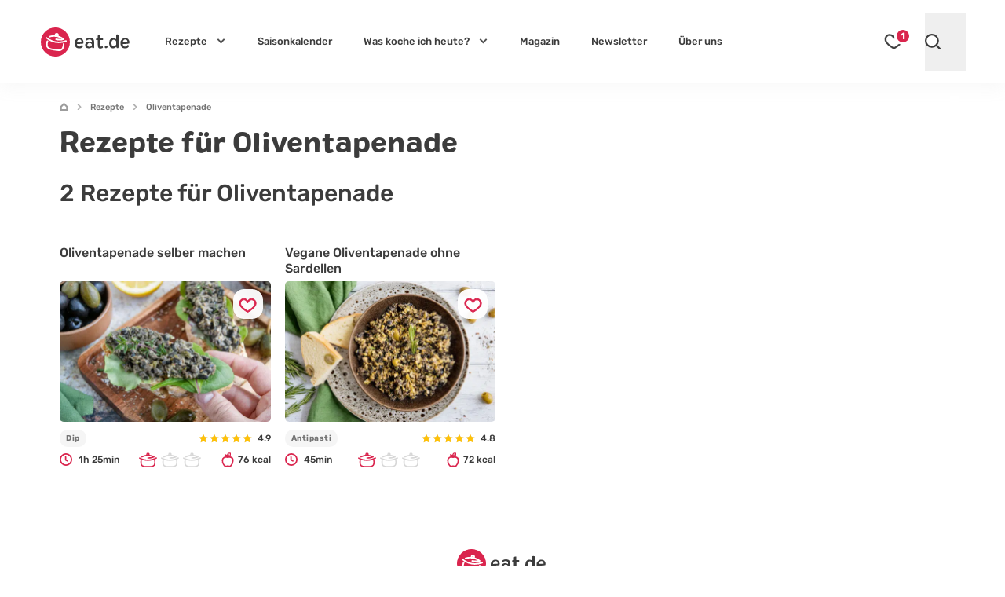

--- FILE ---
content_type: text/html; charset=UTF-8
request_url: https://eat.de/rezepte/speise/oliventapenade/
body_size: 33062
content:
<!DOCTYPE html>
<html lang="de">
<head>
	<meta charset="UTF-8">
	<meta name="viewport" content="width=device-width, initial-scale=1">

	<link rel="icon" type="image/svg+xml" href="https://eat.de/favicon.svg">
	<link rel="apple-touch-icon" sizes="180x180" href="https://eat.de/apple-touch-icon.png">
	<link rel="icon" type="image/png" sizes="32x32" href="https://eat.de/favicon-32x32.png">
	<link rel="manifest" href="https://eat.de/site.webmanifest">
	<link rel="mask-icon" href="https://eat.de/safari-pinned-tab.svg" color="#da254e">
	<meta name="apple-mobile-web-app-title" content="eat.de">
	<meta name="application-name" content="eat.de">
	<meta name="msapplication-TileColor" content="#da254e">

	<!-- <meta name="color-scheme" content="only light"> -->
	<meta name="theme-color" content="#da254e" />
	<link rel="profile" href="http://gmpg.org/xfn/11">
	<link rel="pingback" href="https://eat.de/xmlrpc.php">
	<meta name='robots' content='noindex, follow' />
<script async type="text/plain" class="cmplazyload" data-cmp-purpose="4" data-cmp-src="//storage.googleapis.com/adtags/advanco/eat/QMAX_eat.de_ocmp.js"></script>
<script async type="text/plain" class="cmplazyload" data-cmp-purpose="4" data-cmp-src="https://pagead2.googlesyndication.com/pagead/js/adsbygoogle.js?client=ca-pub-4694423553648653" crossorigin="anonymous"></script>
<!-- Analytics --><script async type="text/plain" class="cmplazyload" data-cmp-vendor="s26" data-cmp-src="https://www.googletagmanager.com/gtag/js?id=G-CWZEL10FD9"></script><!-- Analytics -->
<script>
window.dataLayer = window.dataLayer || [];
function gtag(){dataLayer.push(arguments);}
gtag('js', new Date());
gtag('config', 'G-CWZEL10FD9');
</script>
<!-- Clarity -->
<script type="text/plain" class="cmplazyload" data-cmp-vendor="s2631">
(function(c,l,a,r,i,t,y){
c[a]=c[a]||function(){(c[a].q=c[a].q||[]).push(arguments)};
t=l.createElement(r);t.async=1;t.src="https://www.clarity.ms/tag/"+i;
y=l.getElementsByTagName(r)[0];y.parentNode.insertBefore(t,y);
})(window, document, "clarity", "script", "i0opn0zkvu");
</script>
	<link rel="preconnect" href="//a.delivery.consentmanager.net/" crossorigin>
<link rel="preconnect" href="//cdn.consentmanager.net" crossorigin>
<link rel="preconnect" href="https://cp.eat.de" crossorigin>
		<link rel="preload" href="https://eat.de/wp-content/themes/eat24/style.css?ver=1768817758" as="style">
			<link rel="preload" href="https://eat.de/wp-content/themes/eat24/fonts/colby_bold-webfont.woff2" as="font" type="font/woff2" crossorigin>
<link rel="preload" href="https://eat.de/wp-content/themes/eat24/fonts/rubik-v28-latin-700.woff2" as="font" type="font/woff2" crossorigin>
<link rel="preload" href="https://eat.de/wp-content/themes/eat24/fonts/rubik-v28-latin-regular.woff2" as="font" type="font/woff2" crossorigin>
<link rel="preload" href="https://eat.de/wp-content/themes/eat24/fonts/rubik-v28-latin-500.woff2" as="font" type="font/woff2" crossorigin>
<link rel="preload" href="https://eat.de/wp-content/themes/eat24/fonts/rubik-v28-latin-italic.woff2" as="font" type="font/woff2" crossorigin>
	
	<!-- This site is optimized with the Yoast SEO Premium plugin v26.8 (Yoast SEO v26.8) - https://yoast.com/product/yoast-seo-premium-wordpress/ -->
	<title>Oliventapenade</title>
	<meta property="og:locale" content="de_DE" />
	<meta property="og:type" content="article" />
	<meta property="og:title" content="Oliventapenade Archive" />
	<meta property="og:url" content="https://eat.de/rezepte/speise/oliventapenade/" />
	<meta property="og:site_name" content="eat.de" />
	<meta name="twitter:card" content="summary_large_image" />
	<script type="application/ld+json" class="yoast-schema-graph">{"@context":"https://schema.org","@graph":[{"@type":"CollectionPage","@id":"https://eat.de/rezepte/speise/oliventapenade/","url":"https://eat.de/rezepte/speise/oliventapenade/","name":"Oliventapenade - eat.de","isPartOf":{"@id":"https://eat.de/#website"},"primaryImageOfPage":{"@id":"https://eat.de/rezepte/speise/oliventapenade/#primaryimage"},"image":{"@id":"https://eat.de/rezepte/speise/oliventapenade/#primaryimage"},"thumbnailUrl":"https://eat.de/wp-content/uploads/2023/01/oliventapenade-ohne-sardellen-6087.jpg","breadcrumb":{"@id":"https://eat.de/rezepte/speise/oliventapenade/#breadcrumb"},"inLanguage":"de"},{"@type":"ImageObject","inLanguage":"de","@id":"https://eat.de/rezepte/speise/oliventapenade/#primaryimage","url":"https://eat.de/wp-content/uploads/2023/01/oliventapenade-ohne-sardellen-6087.jpg","contentUrl":"https://eat.de/wp-content/uploads/2023/01/oliventapenade-ohne-sardellen-6087.jpg","width":1800,"height":1200,"caption":"vegane Oliventapenade ohne Sardellen"},{"@type":"BreadcrumbList","@id":"https://eat.de/rezepte/speise/oliventapenade/#breadcrumb","itemListElement":[{"@type":"ListItem","position":1,"name":"Startseite","item":"https://eat.de"},{"@type":"ListItem","position":2,"name":"Rezepte","item":"https://eat.de/rezepte/"},{"@type":"ListItem","position":3,"name":"Oliventapenade"}]},{"@type":"WebSite","@id":"https://eat.de/#website","url":"https://eat.de/","name":"eat.de","description":"","publisher":{"@id":"https://eat.de/#organization"},"potentialAction":[{"@type":"SearchAction","target":{"@type":"EntryPoint","urlTemplate":"https://eat.de/?s={search_term_string}"},"query-input":{"@type":"PropertyValueSpecification","valueRequired":true,"valueName":"search_term_string"}}],"inLanguage":"de"},{"@type":"Organization","@id":"https://eat.de/#organization","name":"eat.de","url":"https://eat.de/","logo":{"@type":"ImageObject","inLanguage":"de","@id":"https://eat.de/#/schema/logo/image/","url":"https://eat.de/wp-content/uploads/2020/08/eat_logo_kreis@2x.png","contentUrl":"https://eat.de/wp-content/uploads/2020/08/eat_logo_kreis@2x.png","width":240,"height":86,"caption":"eat.de"},"image":{"@id":"https://eat.de/#/schema/logo/image/"},"sameAs":["https://www.facebook.com/eat.de.official","https://www.youtube.com/c/eatde","https://www.pinterest.de/eat_de/","https://www.instagram.com/eat.de_official/","https://www.tiktok.com/@eat.de_official","https://www.linkedin.com/company/eatde/"],"ethicsPolicy":"https://eat.de/redaktionelle-richtlinien/","brand":"eat.de","legalName":"eat.de GmbH","publishingPrinciples":"https://eat.de/redaktionelle-richtlinien/","address":{"@type":"PostalAddress","streetAddress":"Thomas-Mann-Straße 2","addressLocality":"Zwickau","addressRegion":"Sachsen","postalCode":"08058","addressCountry":"DE"},"contactPoint":{"@type":"ContactPoint","telephone":"+49-375-27397080","email":"info@eat.de"},"numberOfEmployees":{"@type":"QuantitativeValue","value":20},"foundingDate":"2007-01-11"}]}</script>
	<!-- / Yoast SEO Premium plugin. -->



<!-- eat.de is managing ads with Advanced Ads 2.0.16 – https://wpadvancedads.com/ --><!--noptimize--><script id="advads-ready">
			window.advanced_ads_ready=function(e,a){a=a||"complete";var d=function(e){return"interactive"===a?"loading"!==e:"complete"===e};d(document.readyState)?e():document.addEventListener("readystatechange",(function(a){d(a.target.readyState)&&e()}),{once:"interactive"===a})},window.advanced_ads_ready_queue=window.advanced_ads_ready_queue||[];		</script>
		<!--/noptimize--><style id='global-styles-inline-css'>
:root{--wp--preset--aspect-ratio--square: 1;--wp--preset--aspect-ratio--4-3: 4/3;--wp--preset--aspect-ratio--3-4: 3/4;--wp--preset--aspect-ratio--3-2: 3/2;--wp--preset--aspect-ratio--2-3: 2/3;--wp--preset--aspect-ratio--16-9: 16/9;--wp--preset--aspect-ratio--9-16: 9/16;--wp--preset--color--black: #3C3C3C;--wp--preset--color--cyan-bluish-gray: #abb8c3;--wp--preset--color--white: #FFF;--wp--preset--color--pale-pink: #f78da7;--wp--preset--color--vivid-red: #cf2e2e;--wp--preset--color--luminous-vivid-orange: #ff6900;--wp--preset--color--luminous-vivid-amber: #fcb900;--wp--preset--color--light-green-cyan: #7bdcb5;--wp--preset--color--vivid-green-cyan: #00d084;--wp--preset--color--pale-cyan-blue: #8ed1fc;--wp--preset--color--vivid-cyan-blue: #0693e3;--wp--preset--color--vivid-purple: #9b51e0;--wp--preset--color--grey-500: #666666;--wp--preset--color--grey-400: #b5b5b5;--wp--preset--color--grey-100: #ececec;--wp--preset--color--red: #DA254E;--wp--preset--color--mint-green: #22BF9A;--wp--preset--color--sky: #25A8D9;--wp--preset--color--pearl: #8EC3F4;--wp--preset--color--jade: #82DCBE;--wp--preset--color--lime: #98BF58;--wp--preset--color--fern: #6CA55D;--wp--preset--color--sun: #F4BF1F;--wp--preset--color--orange: #F59132;--wp--preset--color--peach: #FAB48C;--wp--preset--color--salmon: #E98282;--wp--preset--color--brick: #D86181;--wp--preset--color--lilac: #B57F9A;--wp--preset--color--viola: #785768;--wp--preset--color--wheat: #D2B48C;--wp--preset--gradient--vivid-cyan-blue-to-vivid-purple: linear-gradient(135deg,rgb(6,147,227) 0%,rgb(155,81,224) 100%);--wp--preset--gradient--light-green-cyan-to-vivid-green-cyan: linear-gradient(135deg,rgb(122,220,180) 0%,rgb(0,208,130) 100%);--wp--preset--gradient--luminous-vivid-amber-to-luminous-vivid-orange: linear-gradient(135deg,rgb(252,185,0) 0%,rgb(255,105,0) 100%);--wp--preset--gradient--luminous-vivid-orange-to-vivid-red: linear-gradient(135deg,rgb(255,105,0) 0%,rgb(207,46,46) 100%);--wp--preset--gradient--very-light-gray-to-cyan-bluish-gray: linear-gradient(135deg,rgb(238,238,238) 0%,rgb(169,184,195) 100%);--wp--preset--gradient--cool-to-warm-spectrum: linear-gradient(135deg,rgb(74,234,220) 0%,rgb(151,120,209) 20%,rgb(207,42,186) 40%,rgb(238,44,130) 60%,rgb(251,105,98) 80%,rgb(254,248,76) 100%);--wp--preset--gradient--blush-light-purple: linear-gradient(135deg,rgb(255,206,236) 0%,rgb(152,150,240) 100%);--wp--preset--gradient--blush-bordeaux: linear-gradient(135deg,rgb(254,205,165) 0%,rgb(254,45,45) 50%,rgb(107,0,62) 100%);--wp--preset--gradient--luminous-dusk: linear-gradient(135deg,rgb(255,203,112) 0%,rgb(199,81,192) 50%,rgb(65,88,208) 100%);--wp--preset--gradient--pale-ocean: linear-gradient(135deg,rgb(255,245,203) 0%,rgb(182,227,212) 50%,rgb(51,167,181) 100%);--wp--preset--gradient--electric-grass: linear-gradient(135deg,rgb(202,248,128) 0%,rgb(113,206,126) 100%);--wp--preset--gradient--midnight: linear-gradient(135deg,rgb(2,3,129) 0%,rgb(40,116,252) 100%);--wp--preset--font-size--small: 13px;--wp--preset--font-size--medium: 20px;--wp--preset--font-size--large: 18px;--wp--preset--font-size--x-large: 42px;--wp--preset--font-size--normal: 14px;--wp--preset--font-size--huge: 30px;--wp--preset--spacing--20: 0.44rem;--wp--preset--spacing--30: 0.67rem;--wp--preset--spacing--40: 1rem;--wp--preset--spacing--50: 1.5rem;--wp--preset--spacing--60: 2.25rem;--wp--preset--spacing--70: 3.38rem;--wp--preset--spacing--80: 5.06rem;--wp--preset--shadow--natural: 6px 6px 9px rgba(0, 0, 0, 0.2);--wp--preset--shadow--deep: 12px 12px 50px rgba(0, 0, 0, 0.4);--wp--preset--shadow--sharp: 6px 6px 0px rgba(0, 0, 0, 0.2);--wp--preset--shadow--outlined: 6px 6px 0px -3px rgb(255, 255, 255), 6px 6px rgb(0, 0, 0);--wp--preset--shadow--crisp: 6px 6px 0px rgb(0, 0, 0);}:where(.is-layout-flex){gap: 0.5em;}:where(.is-layout-grid){gap: 0.5em;}body .is-layout-flex{display: flex;}.is-layout-flex{flex-wrap: wrap;align-items: center;}.is-layout-flex > :is(*, div){margin: 0;}body .is-layout-grid{display: grid;}.is-layout-grid > :is(*, div){margin: 0;}:where(.wp-block-columns.is-layout-flex){gap: 2em;}:where(.wp-block-columns.is-layout-grid){gap: 2em;}:where(.wp-block-post-template.is-layout-flex){gap: 1.25em;}:where(.wp-block-post-template.is-layout-grid){gap: 1.25em;}.has-black-color{color: var(--wp--preset--color--black) !important;}.has-cyan-bluish-gray-color{color: var(--wp--preset--color--cyan-bluish-gray) !important;}.has-white-color{color: var(--wp--preset--color--white) !important;}.has-pale-pink-color{color: var(--wp--preset--color--pale-pink) !important;}.has-vivid-red-color{color: var(--wp--preset--color--vivid-red) !important;}.has-luminous-vivid-orange-color{color: var(--wp--preset--color--luminous-vivid-orange) !important;}.has-luminous-vivid-amber-color{color: var(--wp--preset--color--luminous-vivid-amber) !important;}.has-light-green-cyan-color{color: var(--wp--preset--color--light-green-cyan) !important;}.has-vivid-green-cyan-color{color: var(--wp--preset--color--vivid-green-cyan) !important;}.has-pale-cyan-blue-color{color: var(--wp--preset--color--pale-cyan-blue) !important;}.has-vivid-cyan-blue-color{color: var(--wp--preset--color--vivid-cyan-blue) !important;}.has-vivid-purple-color{color: var(--wp--preset--color--vivid-purple) !important;}.has-black-background-color{background-color: var(--wp--preset--color--black) !important;}.has-cyan-bluish-gray-background-color{background-color: var(--wp--preset--color--cyan-bluish-gray) !important;}.has-white-background-color{background-color: var(--wp--preset--color--white) !important;}.has-pale-pink-background-color{background-color: var(--wp--preset--color--pale-pink) !important;}.has-vivid-red-background-color{background-color: var(--wp--preset--color--vivid-red) !important;}.has-luminous-vivid-orange-background-color{background-color: var(--wp--preset--color--luminous-vivid-orange) !important;}.has-luminous-vivid-amber-background-color{background-color: var(--wp--preset--color--luminous-vivid-amber) !important;}.has-light-green-cyan-background-color{background-color: var(--wp--preset--color--light-green-cyan) !important;}.has-vivid-green-cyan-background-color{background-color: var(--wp--preset--color--vivid-green-cyan) !important;}.has-pale-cyan-blue-background-color{background-color: var(--wp--preset--color--pale-cyan-blue) !important;}.has-vivid-cyan-blue-background-color{background-color: var(--wp--preset--color--vivid-cyan-blue) !important;}.has-vivid-purple-background-color{background-color: var(--wp--preset--color--vivid-purple) !important;}.has-black-border-color{border-color: var(--wp--preset--color--black) !important;}.has-cyan-bluish-gray-border-color{border-color: var(--wp--preset--color--cyan-bluish-gray) !important;}.has-white-border-color{border-color: var(--wp--preset--color--white) !important;}.has-pale-pink-border-color{border-color: var(--wp--preset--color--pale-pink) !important;}.has-vivid-red-border-color{border-color: var(--wp--preset--color--vivid-red) !important;}.has-luminous-vivid-orange-border-color{border-color: var(--wp--preset--color--luminous-vivid-orange) !important;}.has-luminous-vivid-amber-border-color{border-color: var(--wp--preset--color--luminous-vivid-amber) !important;}.has-light-green-cyan-border-color{border-color: var(--wp--preset--color--light-green-cyan) !important;}.has-vivid-green-cyan-border-color{border-color: var(--wp--preset--color--vivid-green-cyan) !important;}.has-pale-cyan-blue-border-color{border-color: var(--wp--preset--color--pale-cyan-blue) !important;}.has-vivid-cyan-blue-border-color{border-color: var(--wp--preset--color--vivid-cyan-blue) !important;}.has-vivid-purple-border-color{border-color: var(--wp--preset--color--vivid-purple) !important;}.has-vivid-cyan-blue-to-vivid-purple-gradient-background{background: var(--wp--preset--gradient--vivid-cyan-blue-to-vivid-purple) !important;}.has-light-green-cyan-to-vivid-green-cyan-gradient-background{background: var(--wp--preset--gradient--light-green-cyan-to-vivid-green-cyan) !important;}.has-luminous-vivid-amber-to-luminous-vivid-orange-gradient-background{background: var(--wp--preset--gradient--luminous-vivid-amber-to-luminous-vivid-orange) !important;}.has-luminous-vivid-orange-to-vivid-red-gradient-background{background: var(--wp--preset--gradient--luminous-vivid-orange-to-vivid-red) !important;}.has-very-light-gray-to-cyan-bluish-gray-gradient-background{background: var(--wp--preset--gradient--very-light-gray-to-cyan-bluish-gray) !important;}.has-cool-to-warm-spectrum-gradient-background{background: var(--wp--preset--gradient--cool-to-warm-spectrum) !important;}.has-blush-light-purple-gradient-background{background: var(--wp--preset--gradient--blush-light-purple) !important;}.has-blush-bordeaux-gradient-background{background: var(--wp--preset--gradient--blush-bordeaux) !important;}.has-luminous-dusk-gradient-background{background: var(--wp--preset--gradient--luminous-dusk) !important;}.has-pale-ocean-gradient-background{background: var(--wp--preset--gradient--pale-ocean) !important;}.has-electric-grass-gradient-background{background: var(--wp--preset--gradient--electric-grass) !important;}.has-midnight-gradient-background{background: var(--wp--preset--gradient--midnight) !important;}.has-small-font-size{font-size: var(--wp--preset--font-size--small) !important;}.has-medium-font-size{font-size: var(--wp--preset--font-size--medium) !important;}.has-large-font-size{font-size: var(--wp--preset--font-size--large) !important;}.has-x-large-font-size{font-size: var(--wp--preset--font-size--x-large) !important;}
/*# sourceURL=global-styles-inline-css */
</style>

<style id='classic-theme-styles-inline-css'>
/*! This file is auto-generated */
.wp-block-button__link{color:#fff;background-color:#32373c;border-radius:9999px;box-shadow:none;text-decoration:none;padding:calc(.667em + 2px) calc(1.333em + 2px);font-size:1.125em}.wp-block-file__button{background:#32373c;color:#fff;text-decoration:none}
/*# sourceURL=/wp-includes/css/classic-themes.min.css */
</style>
<link rel='stylesheet' id='eat-style-css' href='https://eat.de/wp-content/themes/eat24/style.css?ver=1768817758' media='all' />
<link rel="https://api.w.org/" href="https://eat.de/wp-json/" /><link rel="alternate" title="JSON" type="application/json" href="https://eat.de/wp-json/wp/v2/food/6294" /><style id="theme-inline-style" type="text/css">html{font-size:100%;scroll-behavior:smooth}body{background-color:#fff;color:#3c3c3c}figure{margin:0}.site{background-color:#fff}.site>p:last-child{margin-bottom:1.5rem}.alignfull>.inner-wrap,.alignwide>.inner-wrap,.max-w-standard-wrap>*,.wp-block-group__inner-container>*{margin-left:auto;margin-right:auto}:focus,:focus-visible{outline-color:#e59716}.alignfull>.inner-wrap,.alignwide>.inner-wrap,.max-w-standard-wrap>:not(.ignore-mw):not(.alignwide):not(.alignfull):not(.alignplus):not(.wp-block-pullquote):not(hr),.wp-block-group__inner-container>:not(.alignwide):not(.alignfull):not(.alignplus){max-width:1128px}.alignplus{max-width:1164px}.wp-block-group__inner-container>.alignwide,footer>.alignwide,main>.alignwide{max-width:1392px}.content-wrap .mobile-nomx{margin-left:-1.125rem;margin-right:-1.125rem}.max-w-standard-wrap>:not(.ignore-mw):not(.alignwide):not(.alignfull):not(.alignplus):not(.mobile-nomx),.screen-width,.wp-block-group.alignwide{width:calc(100% - 2.25rem)}.sr-only.visible-on-focus:focus{background-color:#fefce8;border-radius:3px;box-shadow:0 0 2px 2px rgba(0,0,0,.6);color:#3c3c3c;clip:auto!important;-webkit-clip-path:none;clip-path:none;display:block;font-size:.875rem;font-weight:700;height:auto;left:5px;line-height:normal;padding:15px 23px 14px;text-decoration:none;top:5px;width:auto;z-index:100000}#content[tabindex="-1"]:focus{outline:0}.rp-h+.eat-related-posts{margin-top:1rem}.navbar{min-height:75px}.wp-block-image{border-radius:.625rem;clear:both;margin-bottom:1.5rem;margin-top:1.5rem}.wp-block-image .is-style-no-roundings,.wp-block-image.is-style-no-roundings{border-radius:0}.wp-block-image .is-style-rounded,.wp-block-image.is-style-rounded{border-radius:9999px}.wp-block-image a,.wp-block-image figure{border-radius:inherit}.wp-block-image.aligncenter{text-align:center}.wp-block-image.aligncenter>a,.wp-block-image.aligncenter>a img{display:inline-block}.wp-block-image.aligncenter .fwrap,.wp-block-image.aligncenter>img{margin-left:auto;margin-right:auto}.is-small-img .alignleft{float:left;margin-right:1.5rem}.is-small-img .alignright{float:right;margin-left:1.5rem}.is-small-img .alignleft,.is-small-img .alignright{margin-bottom:.5rem;margin-top:0}.content-wrap>article>[class=wp-block-image]{margin-bottom:0;margin-top:0}.without-post-sidebar .wp-block-image.alignfull img{border-radius:0}img,picture{border-radius:inherit}figure figcaption{color:rgba(60,60,60,.8);font-size:.9375rem;line-height:1.0625rem;margin-top:.625rem;text-align:center}.fwrap{border-radius:inherit;max-width:100%}.size-huge .swrap{width:810px}.size-huge-reduced .swrap{width:576px}.size-large .swrap{width:540px}.size-medium .swrap{width:396px}.size-thumbnail .swrap{width:160px}.size-regular .swrap{width:279px}.size-small .swrap{width:220px}.size-tiny .swrap{width:150px}.box-thumb-wrap{margin-bottom:1.5rem;margin-top:1.5rem}.box-thumb-wrap .wp-block-image{margin:0}.wp-block-image figure.box-thumb{display:block}.box-thumb{height:0;padding-top:59.2%;position:relative}.box-thumb img{height:100%;left:0;-o-object-fit:cover;object-fit:cover;position:absolute;top:0;width:100%}.box-thumb-3-2{padding-top:66.666%}.box-thumb-hf{padding-top:117%}@keyframes fadein{0%{opacity:.05}to{opacity:1}}#breadcrumbs{line-height:25px;margin-bottom:0;margin-left:-18px;margin-right:-18px;margin-top:0;overflow-x:auto;padding-left:18px;padding-right:18px;padding-top:1rem;white-space:nowrap;width:calc(100% + 36px);-ms-overflow-style:none;scrollbar-width:none}#breadcrumbs::-webkit-scrollbar{display:none}#breadcrumbs a,#breadcrumbs span{color:rgba(60,60,60,.7);font-size:.6875rem;font-weight:500;line-height:.8125rem}#breadcrumbs .home-icon{color:rgba(60,60,60,.5);height:12px}#breadcrumbs .arrow{background:url("data:image/svg+xml;utf8,%3Csvg%20width%3D%226%22%20height%3D%228%22%20viewBox%3D%220%200%206%208%22%20fill%3D%22none%22%20xmlns%3D%22http%3A%2F%2Fwww.w3.org%2F2000%2Fsvg%22%3E%3Cpath%20opacity%3D%22.4%22%20d%3D%22M1.5%201.13L4.69%204.3%201.5%207.5%22%20stroke%3D%22%233C3C3C%22%20stroke-width%3D%221.6%22%20stroke-linecap%3D%22round%22%20stroke-linejoin%3D%22round%22%2F%3E%3C%2Fsvg%3E") 50%/cover no-repeat;display:inline-block;height:8px;margin-left:.5rem;margin-right:.5rem;width:6px}#breadcrumbs svg{bottom:1px;display:inline-block}#breadcrumbs svg,.bcrumbs{position:relative}.bcrumbs:after,.bcrumbs:before{background:hsla(0,0%,100%,.5);content:"";height:25px;position:absolute;top:1rem;width:19px;z-index:10}.bcrumbs:before{background-image:linear-gradient(90deg,#fff 25%,hsla(0,0%,100%,0));left:-18px}.bcrumbs:after{background-image:linear-gradient(90deg,hsla(0,0%,100%,0),#fff 75%);right:-18px}.eata>span{color:#3c3c3c;display:block;font-size:1.125rem;font-weight:500;overflow:hidden;padding-bottom:1rem;text-align:left}.advads-video_rezept_mobile{margin-bottom:1rem;margin-top:1rem}.mh375{min-height:375px;position:relative}.mh375>div{display:block!important;min-height:375px}.mh375>div>div{display:block!important;position:-webkit-sticky;position:sticky;top:108px}.mh375>div>div>iframe{margin-left:auto;margin-right:auto}.mh375>div:empty:after,.mh375>div[style="display: none;"]:after{background-color:#fafafa;background-image:url("data:image/svg+xml;charset=utf-8,%3Csvg xmlns='http://www.w3.org/2000/svg' xml:space='preserve' width='188' height='188' fill='%23da254e' fill-opacity='.6' viewBox='0 0 188 188'%3E%3Cpath d='M76.6 43.9h-.4a.6.6 0 0 0 0 1h.4a.6.6 0 0 0 0-1m-1.1 3.8h-.4a.6.6 0 0 0 0 1h.4a.6.6 0 0 0 0-1m4-1H79a.6.6 0 0 0 0 1h.4a.6.6 0 0 0 0-1zm.6-3.5h-.3a.6.6 0 1 0 0 1h.3a.6.6 0 0 0 0-1m2.4-2a.6.6 0 0 0 0-1.1h-.3a.6.6 0 0 0 0 1zm2.1 2.7h-.3a.6.6 0 1 0 0 1h.3a.6.6 0 0 0 0-1M83 48.6h-.3a.6.6 0 0 0 0 1h.4a.6.6 0 0 0 0-1zm52.8.4c-.3 0-.5.2-.6.4-.3.7-1.3 3.2-1.3 4a1.9 1.9 0 0 0 3.7 0c0-.8-1-3.3-1.3-4a.6.6 0 0 0-.5-.4m0 5a.6.6 0 0 1-.7-.6l.7-2 .6 2c0 .3-.3.6-.6.6m22.8-18.6a.6.6 0 0 0 .8-.2l.7-1.4a.6.6 0 1 0-1.2-.5c-.1.5-.3 1-.6 1.3a.6.6 0 0 0 .3.9zm1.4-3.3a.6.6 0 0 0 .8-.4l.6-2.6a.6.6 0 1 0-1.2-.2l-.6 2.4a.6.6 0 0 0 .5.8zm9.5-13.6a4.1 4.1 0 0 0-4-3.2 4.1 4.1 0 0 0-3.1 1.3l-3.3 3.7h-.2c-2.2 0-5.4 1.8-9.1 4-4 2.3-8.6 5-12.2 5.3-7.4.7-7.5 8.7-7.5 8.8v9a2.2 2.2 0 0 0 2.3 2.2c1.2 0 2.2-1 2.2-2.1V47a3 3 0 0 0 0-1.3c-.2-.4-.4-1.2-.7-3.2q-.75-3.9 1.2-6c1.2.2 2.4.5 3.5 1 2.2 1.5 6.6 3.5 11 4.1-1.5 1.8-2 3.5-1.3 4.8.5 1.1 2 1.7 3.9 1.7h.6c2-.1 4.6-.8 7-2 5.2-2.7 8.3-6.7 7-9.1-.7-1.4-2.5-2-5.2-1.7a37 37 0 0 0 1.4-4.1l5-4.5a6.2 6.2 0 0 0 2.1-4.7l-.1-1.3zm-35 17c-1.8 1.7-2.4 4.2-1.8 7.4.3 2 .5 2.8.7 3.2v1.3a1 1 0 0 1-1 1 1 1 0 0 1-.7-.3 1 1 0 0 1-.3-.7v-9c0-.3 0-7 6.3-7.5l4.6.1a57 57 0 0 0 11.1-1 .6.6 0 1 0-.3-1.2c-3.7.8-8 1-11.1 1 2.7-1.1 5.7-2.9 8.4-4.4 3.4-2 6.6-3.9 8.5-3.9.7 0 1.3.2 1.8.5a8.8 8.8 0 0 1-1.3 4.3c-.8.6-1.9 1.2-3.2 1.7a.6.6 0 0 0 .4 1.2l.7-.3a14.8 14.8 0 0 1-10.9 3.9q-8.7-.6-12 2.7zm1.8 0c2.1-1.3 5.5-1.8 10-1.5a15.8 15.8 0 0 0 12-4.3 13.3 13.3 0 0 0 2.1-2.7c.7-1.2 1.2-2.4 1.4-3.6 1.1 2.4.5 6.9-1.6 12.2a7.3 7.3 0 0 1-4.7 4.6c-5 1.6-12.5-1.3-16.3-3.6a13.3 13.3 0 0 0-2.9-1zm27.3-10.4a6.6 6.6 0 0 0-1-3c1.5-1.6 2.1-1.5 2.2-1.5.2 0 .3.3.4.5.3.9-.3 2.3-1.6 4m-7.7 16.3c2.3-.8 4-2.4 5.2-4.6.4 0 .7.2.8.5.6 1-1.3 3.5-4.7 5.2-3.3 1.7-6.4 1.8-7 .7a1 1 0 0 1 0-.1c.2-.4.6-.8 1-1.2 1.6 0 3.2 0 4.7-.5m9.8-3.8c.8 1.6-1.7 5-6.5 7.4a17.3 17.3 0 0 1-6.5 2c-1.7 0-3-.3-3.3-1-.2-.5-.2-1 0-1.7.6.6 1.6.9 2.8.9a13 13 0 0 0 5.6-1.6c4-2 6.2-5 5.2-6.9v-.1c1.4 0 2.4.4 2.7 1m2.8-13.5a5 5 0 0 1-1.3 1.7l-3.8 3.4.2-2.2c2.4-2.7 3.3-4.8 2.8-6.3-.4-1-1-1.3-1.3-1.4-1-.1-2 .5-3.4 2a4 4 0 0 0-1.2-.8l2.8-3a2.9 2.9 0 0 1 5 1.2l.5 2.3a5 5 0 0 1-.3 3.2zm-65 51.6a.6.6 0 0 0 .8-.1c.2-.3.1-.6-.1-.9 0 0-.3-.2-.5-.6s-.2-1 .2-1.5c1.4-2 .1-3-.3-3.5h-.1a.6.6 0 0 0-.9.8l.2.2c.4.3.9.7 0 1.8-1.1 1.8 0 3.3.7 3.8m-7.1 2.5a.6.6 0 0 0 .8-1l-.5-.5c-.2-.6-.2-1 .2-1.5 1.4-2 0-3.2-.4-3.6a.6.6 0 0 0-1 .9h.2c.4.4 1 .9.2 2a2.7 2.7 0 0 0 .5 3.7M125 96.8h-1.5a8.8 8.8 0 0 0-3.3-12.9l.8-2.7c.2-.6.1-1.2-.1-1.7l1.2-1.5c.5.3 1 .3 1.6 0a2 2 0 0 0 1.2-1.5 2 2 0 0 0-.8-1.9c-.3-.3-.7-.3-1-.3h-.3l-.1-.3c0-.3-.2-.6-.6-1-1-.8-2.3-.5-3 .3-.5.6-.5 1.6 0 2.4l-1.1 1.5c-.5-.2-1 0-1.7.2l-5.6 3c-2.3-.4-4.6-.3-6.7.4a11 11 0 0 0-4.9 3.4c-3.2 1-5.2 2.7-6.2 5a4.2 4.2 0 0 0-4 3 4 4 0 0 0-2.6 1.9 4.2 4.2 0 0 0-.7 2.7h-.2c-.6 0-1.2.6-1.2 1.2v1.6c0 1.6 1.2 2.9 2.9 2.9h.3v.9a2 2 0 0 0 2.1 2H121c1.2 0 2.1-1 2.1-2v-1h.4c1.6 0 2.9-1.2 2.9-2.8V98c0-.6-.6-1.1-1.2-1.1zM120.6 76a.6.6 0 0 0-.1-.9c-.5-.4-.5-.9-.3-1.2.3-.2.7-.4 1.2 0l.3.4c0 .3.2.6.4.8.3.2.6.3 1 .3h.3c.4.3.5.6.4.9 0 .3-.2.4-.5.6-.2 0-.6 0-.9-.2a.6.6 0 0 0-.8 0l-1.5 1.8-1-.7zm-9.7 5.5 6-3c.4-.3.8-.3 1-.2l2 1.6v.9l-1.8 6.5a6.6 6.6 0 0 1-4 4.6 5.4 5.4 0 0 1-5-.5A5.3 5.3 0 0 1 107 87c.2-2.1 1.6-4 4-5.3zM87.5 94.7a3 3 0 0 1 2.2-1.2.6.6 0 0 0 .6-.5 3 3 0 0 1 3-2.6 3 3 0 0 1 3 2.6c0 .2.2.4.5.5 1 0 1.8.5 2.4 1.3.3.6.5 1.3.4 2h-5.7v-3.6a.6.6 0 1 0-1.2 0v1.5l-1.4-.6a.6.6 0 0 0-.5 1.2l1.9.8v.7H87a3 3 0 0 1 .5-2zm37.5 5c0 .8-.7 1.6-1.6 1.6H100a.6.6 0 1 0 0 1.2h21.7v.9c0 .4-.4.8-1 .8H89.8c-.6 0-1-.4-1-.8v-1h8.4a.6.6 0 1 0 0-1.1H87a1.6 1.6 0 0 1-1.6-1.7V98h25.8a.6.6 0 1 0 0-1.2h-10.5a4 4 0 0 0-3.4-4.6 4.2 4.2 0 0 0-3-3c.9-1.7 2.7-3 5.4-4l.3-.1c2-2.6 5.3-4 8.9-3.8a7.2 7.2 0 0 0-3.3 5.4 6.6 6.6 0 0 0 2.8 5.8c1 .7 2.2 1 3.4 1a7.9 7.9 0 0 0 7.4-5.9l.7-2.5c2 1 3.3 2.8 3.8 5 .6 2.3-.1 4.7-1.7 6.6h-8a.6.6 0 1 0 0 1.3h11v1.6zm-111.5-29c-.3 0-.5.2-.6.5l-1.2 5.2h-1.4a2 2 0 0 0-1.7 2.8 3.3 3.3 0 0 0-2.1 3v16c0 1.9 1.5 3.4 3.3 3.4h8.8c1.8 0 3.3-1.5 3.3-3.3v-16c0-1.4-.8-2.6-2.1-3.1a2 2 0 0 0-1.8-2.8h-1.4l-1.1-5.2c-.1-.3-.4-.5-.7-.5zm.6 1.3h.2l1 4.4h-2.2zm-3.8 5.7h7.8c.8 0 .8 1.3 0 1.3h-7.8c-.8 0-.8-1.3 0-1.3m-.5 2.6h8.8c1.1 0 2 .9 2 2V97H7.8V83.6h7c.9 0 .9-1.3 0-1.3h-7c0-1.1.9-2 2-2m6.9 2c-.8.1-.7 1.3.1 1.3 1 0 .8-1.5-.1-1.3m9 2c-.3 0-.6.2-.6.6v2.5c0 .4.3.7.7.7l-1.2 1.5-.1.3-1.7 9.6c-.2 1 .6 2 1.8 2h8.8c1.1 0 2-1 1.8-2l-1.7-9.6c0-.1 0-.2-.2-.3l-1.1-1.5c.3 0 .6-.3.6-.7V85c0-.4-.3-.7-.6-.7zm.7 1.2h5.2v1.3h-5.2zm2.4 2.6h.4l1 2.7 1.2 7.6h-4.9l1.2-7.6zm-1.4 0-1 2.3-1.3 8.5c0 .4.3.7.7.7h6.4c.4 0 .7-.3.6-.7l-1.3-8.5-1-2.3 1.7 2.2 1.7 9.4c0 .3-.2.6-.5.6h-8.8a.5.5 0 0 1-.5-.6l1.6-9.4zm-10.7 2h-.2c-1.3.4-3.4.5-4.4 1.6-.6.5-1 1.3-1 2-.2.8 0 1.5.5 2 .6.6 1.3.8 2 .7.8 0 1.6-.5 2.1-1 1.1-1.1 1.2-3.1 1.7-4.5a.6.6 0 0 0-.7-.9zm-.9 1.5c-.2 1-.4 2.3-1 2.9-.3.3-.8.6-1.3.6-.8.1-1.3-.4-1.2-1.2 0-.4.3-1 .7-1.3.4-.5 1.4-.7 2.4-1zm14 4.8c-.5 0-.9.3-.8.7 0 .9 1.3.8 1.3 0 0-.4-.3-.6-.5-.7m-22 2h12.8c0 1-1 1.9-2 1.9H9.8c-1 0-2-.9-2-2zM78 33.7a.4.4 0 0 0-.2-.3l-1.5-.5a1.4 1.4 0 0 0 0-.4 1.5 1.5 0 0 0-2-1.3l-7.4-11.4a3.6 3.6 0 0 0-2.7-1.7 3.7 3.7 0 0 0-3 1.1l-6 6a3.7 3.7 0 0 0-1 3 3.6 3.6 0 0 0 1.5 2.7l11.4 7.4a1.4 1.4 0 0 0 1.7 2l.6 1.5a.5.5 0 0 0 .2.3 6 6 0 0 0 8.4-8.4m-8 7.1-.4-1 6.2-6.2 1 .4zM55 28.1a2.8 2.8 0 0 1 .8-2.2l6-6a2.8 2.8 0 0 1 2.3-.8 2.7 2.7 0 0 1 2 1.2l7.5 11.5-5.9 5.8-11.4-7.5a2.7 2.7 0 0 1-1.3-2m13 11.2a.5.5 0 0 1 0-.7l6.5-6.5a.5.5 0 0 1 .7 0 .5.5 0 0 1 0 .8l-6.4 6.4a.5.5 0 0 1-.7 0zm8.6 1.4a5.1 5.1 0 0 1-6 .9l6.9-7a5.1 5.1 0 0 1-.8 6.1zm-27.2 90.8a3.9 3.9 0 0 0-3 2 3.9 3.9 0 0 0-3.7 2.9 5.2 5.2 0 0 0-3.4 4.8 5.2 5.1 0 0 0 2.3 4.3 3.9 3.9 0 0 0 1 4.5 3.9 3.9 0 0 0 3.4 4.8l1.4 4a7.2 7.2 0 0 0-1.8 2l-3.4-.8a1.8 1.8 0 0 0-2.2 1.8v.8a2 2 0 0 0 0 3.9v.8a1.8 1.8 0 0 0 2.2 1.7l3.4-.7c1.2 2 3.5 3.4 6 3.4h.2l1-.1 22.3-3.4a3.6 3.6 0 0 0 3-3.7 3.6 3.6 0 0 0-2-3.3 9 9 0 0 0 2-5.7v-1.4a9 9 0 0 0-3.6-7.2 2.8 2.8 0 0 0-3.5.3l-.3-.2a2.7 2.7 0 0 0-1.2-.5l.3-3.2v-.2a2.5 2.5 0 0 0-2.6-2.5h-.1a2.5 2.5 0 0 0-2.5 2.7l.3 3.2c-.4 0-.8.2-1.2.5l-.3.2-.2-.1a3.8 3.8 0 0 0-.7-3 3.9 3.9 0 0 0-3.3-6.1 3.9 3.9 0 0 0-2.6-2.4 3.8 3.8 0 0 0-3.3-1.5 3.9 3.9 0 0 0-3.9-2.6m.1 1.3a2.6 2.6 0 0 1 2.7 2.1l.1.7.7-.1.6-.1c.3 0 .6 0 .8.2a3.9 3.9 0 0 0-2.2 1.8 3.9 3.9 0 0 0-3.7 2.9 5.2 5.2 0 0 0-3.3 4.8 5.2 5.1 0 0 0 2.2 4.3 3.9 3.9 0 0 0 1.1 4.5 3.9 3.9 0 0 0 1.2 3.8l-1.1.4-1.7-4.6h-.5A2.6 2.6 0 0 1 44 150l.2-.5-.4-.3a2.6 2.6 0 0 1-.8-3.6l.4-.6-.6-.3a3.9 3.9 0 0 1-2.2-3.5c0-1.7 1.2-3.2 2.8-3.7l.4-.1.1-.4a2.6 2.6 0 0 1 2.6-2.2h.6l.2-.4a2.6 2.6 0 0 1 2.2-1.6m5.8 4a2.6 2.6 0 0 1 2.7 2l.2.7.6-.1a2.6 2.6 0 0 1 2.4 4.3l-.4.4.4.5c.5.5.8 1.1.8 1.8a2.8 2.8 0 0 0-2.2.5 9 9 0 0 0-2.7 3.3l-.8-2.2a9.2 9.2 0 0 1 2.9-5l-.5-.5-.4-.5s-1.8 1.5-2.8 4.1a40 40 0 0 0-2.7-5.2l-1 .7s1 1.6 2 4a10.7 10.7 0 0 0-4.2-.5l.1 1.3c1 0 3.8 0 5 1.3a41.4 41.3 0 0 1 1.4 3.6 11 11 0 0 0-4.5-1v1.3s3 0 4.6 1.4v2.5c0 .9 0 1.7.3 2.6l-3.6-.6a7 7 0 0 0-.6 0 2.6 2.6 0 0 1-2.4-3.6l.1-.5-.4-.3a2.6 2.6 0 0 1-.8-3.6l.4-.6-.6-.3a3.9 3.9 0 0 1-2.2-3.5c0-1.7 1.2-3.2 2.9-3.7l.4-.1v-.4a2.6 2.6 0 0 1 2.6-2.3h.2l.4.1.2-.4a2.6 2.6 0 0 1 2.2-1.6zm11.8 5h.2a1.2 1.2 0 0 1 1.2 1.4l-.6 6.5.5.1c.5.2.7.4.7.5 0 .2-.7.6-2 .6-1.2 0-1.9-.4-1.9-.6 0 0 .2-.3.8-.5l.5-.1-.6-6.5a1.2 1.2 0 0 1 1.2-1.3zm-5.9 6a1.4 1.4 0 0 1 1.3.3 9.2 9.2 0 0 0-2.5 6.2v2.4l.3 2-2.3-.4a7.5 7.5 0 0 1-.6-2.8v-1.4c0-2.4 1.2-4.7 3.2-6.1a1.4 1.4 0 0 1 .6-.3zm12 0a1.4 1.4 0 0 1 .6.2 7.7 7.7 0 0 1 3 6.1v1.4c0 2-.7 4-2.1 5.4l-1.3-.2a9.3 9.3 0 0 0 .9-4v-2.4a9.3 9.3 0 0 0-2.4-6.2 1.4 1.4 0 0 1 1.2-.4zm-3.9 0c.2 0 .4 0 .6.2a8 8 0 0 1 3.1 6.3v2.4a8 8 0 0 1-1 3.7l-5.2-.8a13 12.9 0 0 1-.3-2.8v-2.6c0-.7 0-1.3.2-2h.5c1.8 0 3.2-.8 3.2-2 0-.5-.4-1-1.2-1.4zm-4.3 0v1c-.7.3-1 .9-1 1.5 0 .7.5 1.3 1.4 1.6l-.2 2.3v2.6c0 .9.1 1.8.3 2.6l-3.8-.5a7.8 7.8 0 0 1-.4-2.2v-2.4c0-2.5 1.2-4.8 3.2-6.3zm-13.4 11h1.1l22.2 3.4a2.4 2.4 0 0 1 2 2.3 2.4 2.4 0 0 1-2 2.4l-22.2 3.4h-1a5.8 5.8 0 0 1 0-11.6zm-.6 2.5v6.5h1.3v-6.5zm5.2 0v6.5h1.3v-6.5zm5.1 0v6.5h1.3v-6.5zm-19.4 0 3 .7-.1.6h-3a.5.5 0 0 1-.5-.5v-.3c0-.3.3-.6.6-.5m24.6 1.3v3.9h1.3v-4zm5.2.6v2.6H73v-2.6zM40 164h4.5a7.3 7.3 0 0 0 0 1.3H40a.6.6 0 0 1-.7-.7c0-.3.3-.6.7-.6m1.8 2.6h3l.2.6-3.1.7a.5.5 0 0 1-.6-.5v-.3c0-.3.2-.5.5-.5m127.6-14.1a3.9 3.9 0 0 0 6.1-3.3V148a4 4 0 0 0-5.4-3.6v-.8a2 2 0 0 0-1.9-2.1h-15.6a2 2 0 0 0-1.9 2l.5 5.6a10.4 10.4 0 0 0-7.3.5 1.4 1.4 0 0 0-.8 1.2 11.1 11.1 0 0 0-5 2.3 1.4 1.4 0 0 0-.2 1.8l.1.3-1.6 1.9c-.4.4-.7 1-.8 1.5H134a.6.6 0 0 0-.5.8l.8 2a2.6 2.6 0 0 0 2.4 1.7h35.4a2.6 2.6 0 0 0 2.4-1.6l.9-2a.6.6 0 0 0-.6-1h-6.5a3.2 3.2 0 0 0 .7-1.7zm.6-6.7a2.7 2.7 0 0 1 4.3 2.1v1.3a2.7 2.7 0 0 1-4.7 1.7zm-31 8.1a9.9 9.9 0 0 1 4.2-2v.2a.6.6 0 0 0 1.2-.2l-.1-1a.2.2 0 0 1 0-.2 9.2 9.2 0 0 1 4-.9c1.3 0 2.7.3 3.8.9l.1.2-.9 7.6h-6.1l-.5-3.8a.6.6 0 1 0-1.2.1l.5 3.7h-2.2l-3-4.3a.2.2 0 0 1 .1-.3zm-1.7 3.9 1.4-1.7 1.6 2.4h-3.4c0-.3.2-.5.4-.7m31.6-14.4-1 13.2a2 2 0 0 1-2 1.9h-.2a.6.6 0 0 0 0 1.2h8.3l-.5 1.2a1.4 1.4 0 0 1-1.3.9h-35.4c-.6 0-1-.4-1.3-.9l-.5-1.2h28a.6.6 0 0 0 0-1.2h-2a3.7 3.7 0 0 0-.9-1.5l-1.6-2 .1-.2c.4-.5.3-1.3-.2-1.8-.8-.7-2.5-1.9-5-2.4a1.4 1.4 0 0 0-.8-1l-.2-.1-.4-6.1.1-.6.5-.2h15.6a.7.7 0 0 1 .7.8m-11.3 10.8-2.9 4.3h-2.2l.8-6.6c2.1.4 3.6 1.4 4.3 2zm.2 2 1.4 1.6.4.7h-3.4zm3-21c-.3-.2-.4-.3-.4-.7 0-.3.1-.4.4-.7.4-.3 1-.8 1-1.7a.6.6 0 0 0-1.3 0c0 .3-.2.5-.5.8s-.8.8-.8 1.6c0 1 .5 1.4.8 1.7s.5.4.5.7c0 .4-.2.5-.5.8s-.8.8-.8 1.7a.6.6 0 0 0 1.2 0c0-.4.1-.5.4-.8.4-.3 1-.8 1-1.7 0-.8-.6-1.3-1-1.6zm-2.4 1.4a3.4 3.4 0 0 1-.5-3 .6.6 0 0 0-1.2-.3 4.6 4.6 0 0 0 .8 4 .6.6 0 0 0 .8.1.6.6 0 0 0 .1-.8m5.3-2c.3-.6.5-1.1.6-1.7a.6.6 0 0 0-1.2-.2c-.1.5-.3 1-.7 1.5a.6.6 0 0 0 0 .7 3.3 3.3 0 0 1 .7 2 3.3 3.3 0 0 1-.3 1.5.6.6 0 1 0 1 .6 4.6 4.6 0 0 0-.1-4.5z'/%3E%3C/svg%3E");border-radius:.3125rem;content:"";inset:0;position:absolute}.main .eata,.main .eatb,.main .eatc{margin-bottom:10px;margin-top:10px;text-align:center}.main .eata iframe,.main .eatb iframe,.main .eatc iframe{display:initial}.eataa .eata{display:contents}.eataa .eata>div>div{margin-top:1.5625rem}.vw16x9,.w16x9{background:#fafafa;height:0;padding-bottom:56.25%;position:relative}.vw16x9 iframe{height:100%;inset:0;position:absolute;width:100%}.skys{display:none;height:calc(100vh - 132px);overflow:hidden;position:fixed;top:132px;width:calc(50% - 582px);z-index:10}.skys-right{justify-content:flex-start;left:auto;right:0}.skys-left{justify-content:flex-end;left:0;right:auto}#billboard{margin-top:1.5rem;min-height:250px;position:relative}#billboard:empty:before{align-items:center;background:#fafafa;border-radius:.625rem;color:#bbb;content:"Anzeige";display:flex;inset:0;justify-content:center;margin-left:auto;margin-right:auto;max-width:1128px;position:absolute}.c2a-btn{border-radius:.3125rem;color:#525252;cursor:pointer;font-size:1rem;font-weight:500;line-height:1.5;padding:.6rem .2rem .5rem}.c2a-btn span,.c2a-btn svg{pointer-events:none}.c2a-btn-c{border-radius:1rem;padding:.625rem .2rem}.c2a-btn-b{padding-left:.75rem;padding-right:.75rem}.c2a-btn-primary{background-color:#da254e;color:#fff}.c2a-btn-secondary{border:1px solid #da254e;color:#da254e}.c2a-btn-secondary span{color:#da254e}.c2a-btn-third{background-color:#22bf9a;color:#fff}.c2a-btn-wicon{gap:.25rem}.c2a-btn-wicon svg{flex-shrink:0;position:relative;top:-1px}@media (min-width:375px){.c2a-btn-wicon{gap:.5rem}}@media (min-width:530px){.wp-block-image .alignleft{float:left;margin-right:1.5rem}.wp-block-image .alignright{float:right;margin-left:1.5rem}.wp-block-image .alignleft,.wp-block-image .alignright{margin-bottom:1.5rem;margin-top:0}}@media (min-width:724px){.content-wrap .mobile-nomx{margin-left:auto;margin-right:auto;width:100%}.box-thumb-wrap,.wp-block-image{margin-bottom:2rem;margin-top:2rem}.box-thumb-wrap .wp-block-image{margin:0}}@media (min-width:768px){.c2a-btn-c{padding:.625rem .875rem}.c2a-btn-c.c2a-btn-wicon{gap:.75rem}.c2a-btn-c.c2a-btn-wicon svg{height:1.5rem;width:1.5rem}}@media (min-width:931px){.mobile-nomx,.without-post-sidebar .alignplus.has-bg-color,.without-post-sidebar .alignwide.has-bg-color{width:calc(100% - 2.25rem)}.wp-block-column .mobile-nomx,.wp-block-group__inner-container .mobile-nomx{width:100%}.without-post-sidebar .wp-block-image.alignfull{margin-bottom:auto;margin-top:auto;max-width:1128px;width:calc(100% - 2.5rem)}.without-post-sidebar .wp-block-image.alignfull img{border-radius:.625rem}.bcrumbs:before{content:none}}@media (min-width:1282px){.skys{display:flex}}@media (max-width:723px){.content-wrap .nomx,.wp-block-column>.mobile-nomx,.wp-block-group__inner-container>.mobile-nomx{margin-left:-1.125rem;margin-right:-1.125rem}.is-not-stacked-on-mobile>.wp-block-column>.mobile-nomx{margin-left:0;margin-right:0}.content-wrap .eatb{margin-left:-.75rem;margin-right:-.75rem}}@media (prefers-reduced-motion:reduce){html{scroll-behavior:auto}}
@font-face{font-display:swap;font-family:colbybold;font-style:normal;font-weight:700;src:url(https://eat.de/wp-content/themes/eat24/fonts/colby_bold-webfont.woff2) format("woff2"),url(https://eat.de/wp-content/themes/eat24/fonts/colby_bold-webfont.woff) format("woff")}@font-face{font-display:swap;font-family:Rubik;font-style:normal;font-weight:400;src:url(https://eat.de/wp-content/themes/eat24/fonts/rubik-v28-latin-regular.woff2) format("woff2"),url(https://eat.de/wp-content/themes/eat24/fonts/rubik-v28-latin-regular.ttf) format("truetype")}@font-face{font-display:swap;font-family:Rubik;font-style:italic;font-weight:400;src:url(https://eat.de/wp-content/themes/eat24/fonts/rubik-v28-latin-italic.woff2) format("woff2"),url(https://eat.de/wp-content/themes/eat24/fonts/rubik-v28-latin-italic.ttf) format("truetype")}@font-face{font-display:swap;font-family:Rubik;font-style:normal;font-weight:500;src:url(https://eat.de/wp-content/themes/eat24/fonts/rubik-v28-latin-500.woff2) format("woff2"),url(https://eat.de/wp-content/themes/eat24/fonts/rubik-v28-latin-500.ttf) format("truetype")}@font-face{font-display:swap;font-family:Rubik;font-style:italic;font-weight:500;src:url(https://eat.de/wp-content/themes/eat24/fonts/rubik-v28-latin-500italic.woff2) format("woff2"),url(https://eat.de/wp-content/themes/eat24/fonts/rubik-v28-latin-500italic.ttf) format("truetype")}@font-face{font-display:swap;font-family:Rubik;font-style:normal;font-weight:700;src:url(https://eat.de/wp-content/themes/eat24/fonts/rubik-v28-latin-700.woff2) format("woff2"),url(https://eat.de/wp-content/themes/eat24/fonts/rubik-v28-latin-700.ttf) format("truetype")}@font-face{font-display:swap;font-family:Rubik;font-style:italic;font-weight:700;src:url(https://eat.de/wp-content/themes/eat24/fonts/rubik-v28-latin-700italic.woff2) format("woff2"),url(https://eat.de/wp-content/themes/eat24/fonts/rubik-v28-latin-700italic.ttf) format("truetype")}
h1{font-family:colbybold,system-ui,-apple-system,BlinkMacSystemFont,Segoe UI,Roboto,Helvetica Neue,Arial,Noto Sans,sans-serif,Apple Color Emoji,Segoe UI Emoji,Segoe UI Symbol,Noto Color Emoji;font-size:1.75rem;font-weight:700;line-height:2.25rem;margin-bottom:.875rem;margin-top:.875rem}h1.ws{margin-bottom:.3125rem;margin-top:.5rem;text-align:center}.subtitle{font-size:1.25rem;line-height:1.75rem;text-align:center}h2{font-size:1.25rem;font-weight:500;line-height:1.5rem;margin-bottom:1.625rem;margin-top:1.625rem}.rp-h,h3{font-size:1.125rem;font-weight:500;line-height:1.3125rem;margin-bottom:1.375rem;margin-top:1rem}h4{font-size:1rem;font-weight:500;line-height:1.625;margin-bottom:1.25rem;margin-top:1.25rem}h1,h2,h3,h4,h5,h6,p{word-wrap:break-word}.rp-h,h1,h2,h3,h4{clear:both;color:#3c3c3c}[class*=has-].has-background{padding:.5rem 1rem}p{color:rgba(60,60,60,.9);font-size:1rem;font-weight:400;line-height:1.6rem;margin-bottom:1rem;margin-top:1rem}li a,p a,table a{font-weight:500}a{color:#da254e;text-decoration:none}.has-text-align-center{text-align:center}.has-text-align-right{text-align:right}.has-small-font-size{font-size:.75rem;line-height:1.0625rem}.has-large-font-size{font-size:1rem;line-height:1.5rem}.has-huge-font-size{font-size:1.5rem;line-height:2rem}:where(p.has-text-color:not(.has-link-color)) a{color:inherit}@media (min-width:724px){h1:not(.ws){margin-bottom:1.1875rem}h2{font-size:1.5rem;line-height:2rem;margin-bottom:2.5rem;margin-top:2.5rem}p{margin-bottom:.8125rem}[class*=has-].has-background{padding:.75rem 1.25rem}.has-small-font-size{font-size:.8125rem;line-height:1.25rem}.has-large-font-size{font-size:1.125rem;line-height:1.75rem}.has-huge-font-size{font-size:1.875rem;line-height:2.5rem}}@media (min-width:931px){h1{font-size:2.25rem;line-height:2.6875rem}h2{font-size:1.875rem;line-height:2.25rem}}
.searchbar-wrapper{position:relative}.searchbar{background-color:#fff;box-shadow:0 0 2px 0 rgba(0,0,0,.11);min-width:700px;opacity:0;position:absolute;right:6px;top:85px;transition:visibility .3s,opacity .3s,top .3s,box-shadow .2s;visibility:hidden;z-index:199}.searchbar:focus-within{box-shadow:0 0 2px 0 rgba(0,0,0,.8)}.searchbar .search-form{border-width:0;margin-left:auto;margin-right:0;padding:20px;position:relative}.searchbar .search-form input{padding:0}.searchbar .search-form input:focus{outline:none}.searchbar .search-wrap{background:transparent;border:none;border-bottom:2px solid;border-radius:0;position:relative}.searchbar .search-wrap:focus-within{border:none;border-bottom:2px solid}.search-is-open .searchbar{opacity:1;top:52px;visibility:visible}
fav-btn{display:block;height:38px;position:absolute;right:10px;top:10px;width:38px;z-index:1}fav-btn::part(btn){align-items:center;background:hsla(0,0%,100%,.95);border:none;border-radius:14px;cursor:pointer;display:flex;height:38px;justify-content:center;padding:0;width:38px}fav-btn::part(svg){height:23px;inset:auto;overflow:visible!important;position:absolute;width:23px}fav-btn::part(faved-path){opacity:0;transform:scale(.33);transform-origin:center;transition:all .33s ease}fav-btn::part(faved-path active){opacity:1;transform:none;transition:all 1.2s linear(0,.045 1.4%,.185 3.1%,1.16 10.6%,1.307,1.37 14.7%,1.372,1.367 16%,1.33 17.5%,.958 25.3%,.891,.863 29.8% 31.2%,.877 32.7%,1.015 40.4%,1.04,1.051 44.8%,1.046 47.9%,.995 55.6%,.981 59.8%,.983 63.1%,1.007 74.7%,.998 89.2%,1)}fav-btn::part(unfaved-path hidden){opacity:0}
merken-btn{min-height:44px;min-width:190px}merken-btn::part(btn){align-items:center;background-color:#da254e;border:none;border-radius:1rem;color:#fff;display:flex;font-family:Rubik;font-size:1rem;font-weight:500;gap:.5rem;justify-content:center;line-height:1.5;min-width:190px;padding:.625rem .875rem}merken-btn::part(svg){flex-shrink:0;height:1.5rem;position:relative;top:-1px;width:1.5rem}
.eat-modal-meldung{margin-bottom:2rem}.eat-modal-meldung span{color:#333;font-size:1.25rem;font-weight:700}.eat-modal-meldung span:before{content:url("data:image/svg+xml;charset=utf-8,%3Csvg xmlns='http://www.w3.org/2000/svg' width='16' height='14' fill='none' viewBox='0 0 16 14'%3E%3Cpath fill='%23da254d' d='M5.97 13.94c-.43 0-.84-.16-1.15-.47L.48 9.23a1.56 1.56 0 0 1 0-2.25 1.65 1.65 0 0 1 2.3 0l3.09 3.01 7.25-8.48c.58-.67 1.6-.76 2.3-.2.69.57.78 1.57.2 2.24l-8.4 9.82c-.29.34-.72.55-1.17.57z'/%3E%3C/svg%3E");margin-right:.5rem}@media (min-width:768px){.eat-modal-meldung span{font-size:1.75rem}.eat-modal-meldung span:before{display:inline-block;margin-right:1rem;position:relative;top:-.25rem;transform:scale(1.6)}}
fav-menu-btn{margin-right:16px}.fav-menu-btn,fav-menu-btn::part(link){align-items:center;border:none;border-radius:19px;display:flex;height:48px;justify-content:center;position:relative;text-decoration:none;width:48px}fav-menu-btn::part(counter){align-items:center;background:#da254d;border:3px solid #fff;border-radius:12px;color:#fff;display:none;font-family:Rubik,Open Sans,sans-serif;font-size:12px;font-weight:700;height:16px;justify-content:center;line-height:16px;position:absolute;right:1px;top:6px;transition:all .1s ease;width:16px}fav-menu-btn::part(counter visible){display:flex}fav-menu-btn::part(counter wide){right:-2px;width:22px}
.rounded-button{align-items:center;background:#fff;border:1px solid #eee;border-radius:20px;color:#3c3c3c;cursor:pointer;display:flex;height:35px;justify-content:center;width:35px}.rounded-button.button-disabled{cursor:auto;pointer-events:none}.rounded-button.button-disabled svg{opacity:.2}@media (min-width:724px){.rounded-button{height:40px;width:40px}}
.tax-recipe_category .tax-desc,.tax-recipe_category h1{text-align:center}.tax-archive-header{align-content:start;align-items:start;-moz-column-gap:30px;column-gap:30px;display:grid;grid-template-columns:1fr 1fr;grid-template-rows:auto 1fr;margin-bottom:1.5rem}.tax-archive-header h1{grid-column:1/span 1}.tax-archive-header+h2{margin-bottom:1rem}.tax-desc{align-self:start;grid-column:1/span 1;max-width:420px}.tax-desc+h2{margin-bottom:1.5rem;margin-top:1.5rem}.tax-image{border-radius:.3125rem;grid-column:2/span 1;grid-row:1/span 2}.subterms+h2,h1+h2{margin-bottom:1rem;margin-top:0}.additional-content{margin-top:3rem}.recipes-grid{display:grid;gap:1.5rem 1.125rem;grid-template-columns:repeat(1,minmax(0,1fr))}@media (min-width:530px){.recipes-grid{grid-template-columns:repeat(2,minmax(0,1fr))}}@media (min-width:860px){.grid-columned-3,.grid-columned-4{grid-template-columns:repeat(3,minmax(0,1fr))}}@media (min-width:1128px){.grid-columned-4{grid-template-columns:repeat(4,minmax(0,1fr))}}
.recipe-box{flex-direction:column;justify-content:flex-end}.recipe-box .p-h{color:#3c3c3c;display:block;font-size:1rem;font-weight:500;line-height:1.25rem;margin-bottom:.375rem;margin-top:0}.recipe-box .box-thumb{margin-bottom:.625rem;margin-top:auto}.recipe-box .wp-post-image{border-radius:.3125rem}.recipe-box .time-unit-m-short{display:inline}.recipe-box .time-unit-m-long{display:none}.recipe-box-link:focus-visible{border:none;box-shadow:none;outline:none}.recipe-box-link:focus-visible:before{box-shadow:inset 0 0 0 2px #e59716}.recipe-box-link:before{border-radius:.5rem;content:"";inset:0;position:absolute;z-index:1}.recipe-meta{grid-template-columns:1fr 60px 1fr}
.navbar{height:75px;position:relative}.navbar a{color:#3c3c3c}.navbar li,.navbar ul{list-style-type:none;margin:0;padding:0}.navbar .logo-link{display:flex;flex-grow:1;justify-content:center;max-width:calc(100% - 104px);padding-bottom:1rem;padding-top:1rem}.navbar .logo-link svg{height:43px;width:120px}.navbar+*{margin-top:2.5rem}body.home .navbar+*{margin-top:0}.menu-item-wrap,.search-wrap{position:relative}.menu-button-wrap,.search-wrap{flex:0 0 52px;height:75px;position:relative}.menu-button-wrap,.menu-button-wrap button,.search-wrap,.search-wrap button{align-items:center;display:flex;width:52px}.menu-button-wrap svg,.search-wrap svg{height:1.25rem;width:1.25rem}.menu-button-wrap svg.to-close,.search-wrap svg.to-close{display:none}.menu-button-wrap button{height:75px;justify-content:flex-end}.search-container>button{height:75px;justify-content:flex-start}.search-input-wrap button{justify-content:center}.search-container{align-items:center;display:flex;height:75px;right:0;width:52px}.search-form-box{overflow:hidden;position:absolute;right:52px;transition:width .2s cubic-bezier(.43,.35,.2,1);width:0}.search-input-wrap{display:flex}.search-input-wrap input{border:0;flex:1;padding:.5rem 0}.search-input-wrap input:focus{outline:none}.search-line{background:rgba(60,60,60,.3);bottom:0;height:1px;position:relative;right:0;transition:width .2s cubic-bezier(.43,.35,.2,1);width:100%}.search-open .navbar{z-index:20050}.search-open .navbar-inner{background:#fff}.search-open .search-wrap .to-close{display:block}.search-open .search-wrap .to-open{display:none}.search-open .search-container{background:#fff;z-index:20999}.search-open .search-form-box{width:calc(100vw - 52px - 1.5rem)}.navbar-inner{align-items:center;display:flex;margin-left:auto;margin-right:auto}.navbar-inner nav{left:0;transition:left .2s cubic-bezier(.43,.35,.2,1)}.navbar-inner .menu-item-link{display:block}.navbar-curved{box-shadow:0 5px 20px 0 hsla(0,0%,71%,.1);position:relative}.sub-menu-arrow{align-items:center;display:none;justify-content:center;position:absolute;right:0;top:0;width:30px}.sub-menu-arrow i{border-color:#525252;border-style:solid;border-width:0 2px 2px 0;display:inline-block;height:7px;position:relative;transform:rotate(45deg);transition:transform .2s cubic-bezier(.43,.35,.2,1);width:7px}.sub-menu-arrow.arrow-next{height:42px}.arrow-wrap>.sub-menu-arrow{display:flex}@media(max-width:930px){.navbar-inner nav{background:#fff;height:calc(100vh - 75px);left:-100vw;margin:0;overflow:hidden;position:absolute;top:75px;width:100vw;z-index:20015}.navbar-inner nav .menu{border-top:1px solid hsla(0,0%,39%,.1);display:block;height:calc(100% + 2px);margin:0 auto;overflow-x:hidden;overflow-y:auto;position:relative;width:100%}.navbar-inner nav .menu li .menu-item-link{background:#fff;display:block;margin:0;padding:1.25rem 1.5rem;text-align:center}.navbar-inner nav .menu li .menu-group-title{background:#f7f7f7;display:block;font-weight:700;line-height:65px;padding-left:45px;padding-right:45px;position:sticky;text-align:center;top:0}.navbar-inner nav .menu li.menu-item-has-children>.menu-item-wrap .menu-item-link{padding-left:56px;padding-right:56px}.navbar-inner nav .menu li:last-child{margin-bottom:12.5rem}.navbar-inner .menu-item{border-bottom:1px solid hsla(0,0%,39%,.1)}.sub-menu-arrow{display:flex;margin:9px;width:41px}.sub-menu-arrow i{height:7px;transform:rotate(-45deg);width:7px}.sub-menu-arrow.arrow-next{border:1px solid hsla(0,0%,39%,.2);border-radius:4px;height:41px;right:0}.sub-menu-arrow.arrow-back{height:40px;left:0}.sub-menu-arrow.arrow-back i{transform:rotate(135deg)}.navbar{background:#fff}.navbar nav .sub-menu{background:#fff;height:100%;overflow-x:hidden;overflow-y:scroll;position:fixed;right:-100%;top:76px;transition:right .2s cubic-bezier(.43,.35,.2,1);width:100%;z-index:20010}.navbar nav .sub-menu.open{right:0}.mainmenue-open .menu-button-wrap .to-close,.navbar nav .sub-menu.visible{display:block}.mainmenue-open .menu-button-wrap .to-open{display:none}.mainmenue-open .navbar{z-index:999999999}.mainmenue-open .navbar.navbar-curved{border-radius:0}.mainmenue-open .navbar-inner nav{display:block;left:0}}@media(min-width:931px){.search-container>button{margin:0}.search-container .search-form-box{right:52px}.search-open .search-container{width:400px}.search-open .search-form-box{background:#fff;padding-left:.5rem;width:calc(364px - 2.5rem)}.sub-menu-arrow{z-index:20100}.sub-menu-arrow.arrow-next{height:52px}.navbar{height:106px}.navbar .logo-link{flex-grow:0;justify-content:flex-start}.navbar-inner{justify-content:flex-start;max-width:1228px;padding-left:1.5rem;padding-right:1.5rem}.navbar-inner nav{display:block;flex-grow:1}.navbar-inner .menu{display:flex}.navbar-inner .menu>li>.menu-item-wrap{z-index:20099}.navbar-inner .menu>li>.menu-item-wrap>.menu-item-link{font-size:.8125rem;font-weight:500;padding-bottom:2rem;padding-top:2rem}.navbar-inner .menu>li>.menu-item-wrap>.sub-menu-arrow.arrow-next{height:100px}.navbar-inner .menu>li>.sub-menu{background:#fff;box-shadow:0 5px 20px 0 hsla(0,0%,71%,.6);display:none;grid-template-columns:auto 350px 878px auto;grid-template-rows:auto;left:0;padding-bottom:1.5rem;padding-top:106px;position:absolute;top:0;width:100%;z-index:20040}.navbar-inner .menu>li>.sub-menu .menu-item-wrap{margin-left:1.25rem;margin-right:1.25rem}.navbar-inner .menu>li>.sub-menu li .menu-item-link{line-height:1.6;padding-bottom:.4rem;padding-top:.4rem}.navbar-inner .menu>li>.sub-menu li .arrow{border-color:transparent transparent hsla(0,0%,39%,.4);border-style:solid;border-width:0 5px 8.7px;height:0;transform:rotate(90deg);width:0}.navbar-inner .menu>li>.sub-menu li .menu-item-next{border:1px solid hsla(0,0%,39%,.2);border-radius:4px;display:inline-flex;height:30px;margin-left:10px;padding-left:3px;padding-top:1px;position:relative;top:1px;width:30px}.navbar-inner .menu>li>.sub-menu li .menu-item-next:hover{border-color:hsla(0,0%,39%,.5)}.navbar-inner .menu>li>.sub-menu li .menu-item-next:hover .arrow{border-color:transparent transparent hsla(0,0%,39%,.9)}.navbar-inner .menu>li>.sub-menu li.open-item .menu-item-next{border-color:hsla(0,0%,39%,.4) hsla(0,0%,39%,.4) hsla(0,0%,39%,.4) rgba(218,37,78,.5);box-shadow:0 5px 7px 0 hsla(0,0%,71%,.6)}.navbar-inner .menu>li>.sub-menu li.open-item .arrow{border-color:transparent transparent hsla(0,0%,39%,.9)}.navbar-inner .menu>li>.sub-menu>li{display:contents;margin-left:auto;margin-right:auto;max-width:1228px}.navbar-inner .menu>li>.sub-menu>li>*{grid-column:2}.navbar-inner .menu>li>.sub-menu>li>.sub-menu{-moz-columns:2;column-count:2;grid-column:3;grid-row-end:20;grid-row-start:1;padding-left:.6rem}.navbar-inner .menu>li>.sub-menu>li.menu-item-has-children>.menu-item-wrap{align-items:flex-start;display:flex}.navbar-inner .menu>li>.sub-menu>li.menu-item-has-children>.menu-item-wrap .menu-item-link{flex:1}.navbar-inner .menu>li>.sub-menu>li.menu-item-has-children>.menu-item-wrap .menu-item-next{flex-basis:30px}.navbar-inner .menu>li:focus>.sub-menu,.navbar-inner .menu>li:hover>.sub-menu{display:grid}.navbar-inner .menu-item{margin-left:.5rem;margin-right:.5rem}.navbar-inner .menu-item-link{font-size:.8125rem;font-weight:500;line-height:42px;padding:.5rem;position:relative;z-index:20050}.navbar-inner .menu-item-wrap{margin-left:.25rem;margin-right:.25rem}.navbar-inner .arrow-wrap>.menu-item-link{padding-right:2rem}.navbar-inner .sub-menu .sub-menu{display:none}.navbar-inner .sub-menu .open-item>.sub-menu{display:block}.logo-link{margin-right:1.25rem;position:relative;z-index:20050}.menu-button-wrap{display:none}.menu-item-group span{color:#da254e;display:block;line-height:58px;padding-left:.5rem;padding-right:.5rem}.grid-start-1{grid-row-start:1}.grid-start-2{grid-row-start:2}.grid-start-3{grid-row-start:3}.grid-start-4{grid-row-start:4}.grid-start-5{grid-row-start:5}.grid-start-6{grid-row-start:6}}@media(min-width:724px)and (max-width:1228px){.navbar-inner .menu>li>.sub-menu{grid-template-columns:0 350px 1fr 0}}
.term-image,.term-image img{width:100%}.tax-head{background:linear-gradient(0deg,transparent,rgba(0,0,0,.2) 6%,rgba(0,0,0,.35) 20%,transparent 42%);bottom:0;color:#fff;display:flex;flex-direction:column;justify-content:flex-end;left:0;padding:.75rem;position:absolute;right:0;text-shadow:0 0 6px rgba(60,60,60,.5);top:0}.tax-title{font-size:.8125rem;font-weight:700;line-height:.9375rem;word-wrap:break-word;-webkit-hyphens:auto;hyphens:auto;margin-bottom:.3125rem}.tax-counting{font-size:.75rem;font-weight:500;line-height:.875rem}
.swiper{color:#3c3c3c;display:block;margin-left:auto;margin-right:auto;overflow-x:clip;overflow-y:visible;padding:0;position:relative;z-index:1}.swiper:not(.swiper-initialized) .swiper-wrapper{overflow-x:auto;overflow-y:visible;scroll-snap-type:x mandatory;-ms-overflow-style:none;scrollbar-width:none}.swiper:not(.swiper-initialized) .swiper-wrapper::-webkit-scrollbar{display:none}.swiper.swiper-initialized{padding-left:18px;padding-right:18px}.swiper-android .swiper-slide,.swiper-wrapper{transform:translateZ(0)}.swiper-horizontal{touch-action:pan-y}.swiper-wrapper{box-sizing:content-box;display:flex;transition-property:transform;transition-timing-function:ease;width:100%;z-index:1}.swiper-slide,.swiper-wrapper{margin:0;padding:0;position:relative}.swiper-slide{flex-shrink:0;transition-property:transform}@media (min-width:931px){.swiper{padding:0 18px}.sgo{border-radius:inherit;margin-left:auto;margin-right:auto;max-width:1164px;position:relative;width:100%}.sgo-bgf:after,.sgo-bgf:before{content:"";display:block;height:100%;position:absolute;top:0;width:18px;z-index:2}.sgo-bgf:before{left:0}.sgo-bgf:after{right:0}.has-bg-color .sgo-bgf:before{border-bottom-left-radius:inherit;border-top-left-radius:inherit}.has-bg-color .sgo-bgf:after{border-bottom-right-radius:inherit;border-top-right-radius:inherit}.sgo-bgf:after,.sgo-bgf:before{background:currentColor}}
.swiper:not(.swiper-initialized) .swiper-slide{margin-left:18px;margin-right:18px;scroll-margin-left:18px;scroll-snap-align:start start}.swiper:not(.swiper-initialized) .swiper-slide~.swiper-slide{margin-left:0}.swiper:not(.swiper-initialized) .slide-std{flex:0 0 calc(76.92308% - 31.84615px)}.swiper:not(.swiper-initialized).has-1-col :is(.slide-std,.slide-full){flex:0 0 calc(100% - 36px)}.swiper:not(.swiper-initialized).has-5-col :is(.slide-std,.slide-full){flex:0 0 calc(62.5% - 29.25px)}@media (min-width:530px){.swiper:not(.swiper-initialized):is(.has-2-col,.has-3-col,.has-4-col) :is(.slide-std,.slide-full){flex:0 0 calc(62.5% - 29.25px)}.swiper:not(.swiper-initialized).has-5-col :is(.slide-std,.slide-full){flex:0 0 calc(43.47826% - 25.82609px)}}@media (min-width:724px){.swiper:not(.swiper-initialized).has-2-col :is(.slide-std,.slide-full){flex:0 0 calc(50% - 27px)}.swiper:not(.swiper-initialized):is(.has-3-col,.has-4-col) :is(.slide-std,.slide-full){flex:0 0 calc(43.47826% - 25.82609px)}.swiper:not(.swiper-initialized).has-5-col :is(.slide-std,.slide-full){flex:0 0 calc(33.33333% - 24px)}}@media (min-width:931px){.swiper:not(.swiper-initialized) .swiper-slide{scroll-margin-left:0}.swiper:not(.swiper-initialized) .swiper-slide:first-child{margin-left:0}.swiper:not(.swiper-initialized) .swiper-slide:last-child{margin-right:0}.swiper:not(.swiper-initialized).has-1-col :is(.slide-std,.slide-full){flex:0 0 100%}.swiper:not(.swiper-initialized).has-2-col :is(.slide-std,.slide-full){flex:0 0 calc(50% - 9px)}.swiper:not(.swiper-initialized):is(.has-3-col,.has-4-col) :is(.slide-std,.slide-full){flex:0 0 calc(33.33333% - 12px)}.swiper:not(.swiper-initialized).has-5-col :is(.slide-std,.slide-full){flex:0 0 calc(25% - 13.5px)}}@media (min-width:1128px){.swiper:not(.swiper-initialized).has-4-col :is(.slide-std,.slide-full){flex:0 0 calc(25% - 13.5px)}.swiper:not(.swiper-initialized).has-5-col :is(.slide-std,.slide-full){flex:0 0 calc(20% - 14.4px)}}
.swiper:not(.swiper-initialized) .slide-slim{flex:0 0 calc(50% - 27px)}@media (min-width:724px){.swiper:not(.swiper-initialized):is(.has-3-col,.has-4-col,.has-5-col) .slide-slim{flex:0 0 calc(33.33333% - 24px)}}@media (min-width:931px){.swiper:not(.swiper-initialized).has-2-col .slide-slim{flex:0 0 calc(50% - 9px)}.swiper:not(.swiper-initialized).has-3-col .slide-slim{flex:0 0 calc(33.33333% - 12px)}.swiper:not(.swiper-initialized):is(.has-4-col,.has-5-col) .slide-slim{flex:0 0 calc(25% - 13.5px)}}@media (min-width:1128px){.swiper:not(.swiper-initialized).has-5-col .slide-slim{flex:0 0 calc(20% - 14.4px)}}
.has-pagination{margin-bottom:3.25rem!important}.spo{color:#555;height:0;position:relative;width:100%}.swiper-pagination{align-items:center;display:flex;font-size:0;height:6px;justify-content:center;left:50%;max-width:100%;min-width:90%;overflow:hidden;position:absolute;text-align:center;top:0;transform:translate(-50%,1.375rem);white-space:nowrap}.swiper-pagination-bullets-dynamic .swiper-pagination-bullet{height:0;width:0}.swiper-pagination-bullets-dynamic .swiper-pagination-bullet-active-main{height:6px;margin:0 3px;width:6px}.swiper-pagination-bullets-dynamic .swiper-pagination-bullet-active{width:20px}.swiper-pagination-bullets-dynamic .swiper-pagination-bullet-active-next,.swiper-pagination-bullets-dynamic .swiper-pagination-bullet-active-prev{height:4px;margin:0 3px;width:4px}.swiper-pagination-bullet{background:currentColor;border-radius:3px;flex-shrink:0;left:0!important;margin:0;opacity:.2;position:relative}.swiper-pagination-bullet .swiper-pagination-clickable{cursor:pointer}.swiper-pagination-bullet:only-child{display:none!important}.swinit .swiper-pagination-bullet{transition:width .2s ease}.swiper-pagination-bullet-active{opacity:1}.swiper-pagination-clickable .swiper-pagination-bullet{cursor:pointer}</style><script>window.sticky = false;</script><!-- Taboola Start -->
<script type="text/plain" class="cmplazyload" data-cmp-vendor="42">
  window._taboola = window._taboola || [];
  _taboola.push({article:'auto'});
  !function (e, f, u, i) {
    if (!document.getElementById(i)){
      e.async = 1;
      e.src = u;
      e.id = i;
      f.parentNode.insertBefore(e, f);
    }
  }(document.createElement('script'),
  document.getElementsByTagName('script')[0],
  '//cdn.taboola.com/libtrc/advanco-eatde/loader.js',
  'tb_loader_script');
  if(window.performance && typeof window.performance.mark == 'function')
    {window.performance.mark('tbl_ic');}
</script>
<!-- Taboola End --><meta name="generator" content="WP Rocket 3.20.3" data-wpr-features="wpr_preload_links wpr_desktop" /></head>
<body class="archive tax-food term-oliventapenade term-6294 wp-custom-logo wp-embed-responsive wp-theme-eatbase wp-child-theme-eat24 page-is-desktop has-searchform without-post-sidebar aa-prefix-advads-" itemscope itemtype="https://schema.org/WebPage">
	<script>if(!("gdprAppliesGlobally" in window)){window.gdprAppliesGlobally=true}if(!("cmp_id" in window)||window.cmp_id<1){window.cmp_id=0}if(!("cmp_cdid" in window)){window.cmp_cdid="35e56f6bb575"}if(!("cmp_params" in window)){window.cmp_params=""}if(!("cmp_host" in window)){window.cmp_host="a.delivery.consentmanager.net"}if(!("cmp_cdn" in window)){window.cmp_cdn="cdn.consentmanager.net"}if(!("cmp_proto" in window)){window.cmp_proto="https:"}if(!("cmp_codesrc" in window)){window.cmp_codesrc="0"}window.cmp_getsupportedLangs=function(){var b=["DE","EN","FR","IT","NO","DA","FI","ES","PT","RO","BG","ET","EL","GA","HR","LV","LT","MT","NL","PL","SV","SK","SL","CS","HU","RU","SR","ZH","TR","UK","AR","BS","JA","CY"];if("cmp_customlanguages" in window){for(var a=0;a<window.cmp_customlanguages.length;a++){b.push(window.cmp_customlanguages[a].l.toUpperCase())}}return b};window.cmp_getRTLLangs=function(){var a=["AR"];if("cmp_customlanguages" in window){for(var b=0;b<window.cmp_customlanguages.length;b++){if("r" in window.cmp_customlanguages[b]&&window.cmp_customlanguages[b].r){a.push(window.cmp_customlanguages[b].l)}}}return a};window.cmp_getlang=function(a){if(typeof(a)!="boolean"){a=true}if(a&&typeof(cmp_getlang.usedlang)=="string"&&cmp_getlang.usedlang!==""){return cmp_getlang.usedlang}return window.cmp_getlangs()[0]};window.cmp_extractlang=function(a){if(a.indexOf("cmplang=")!=-1){a=a.substr(a.indexOf("cmplang=")+8,2).toUpperCase();if(a.indexOf("&")!=-1){a=a.substr(0,a.indexOf("&"))}}else{a=""}return a};window.cmp_getlangs=function(){var g=window.cmp_getsupportedLangs();var c=[];var f=location.hash;var e=location.search;var j="cmp_params" in window?window.cmp_params:"";var a="languages" in navigator?navigator.languages:[];if(cmp_extractlang(f)!=""){c.push(cmp_extractlang(f))}else{if(cmp_extractlang(e)!=""){c.push(cmp_extractlang(e))}else{if(cmp_extractlang(j)!=""){c.push(cmp_extractlang(j))}else{if("cmp_setlang" in window&&window.cmp_setlang!=""){c.push(window.cmp_setlang.toUpperCase())}else{if("cmp_langdetect" in window&&window.cmp_langdetect==1){c.push(window.cmp_getPageLang())}else{if(a.length>0){for(var d=0;d<a.length;d++){c.push(a[d])}}if("language" in navigator){c.push(navigator.language)}if("userLanguage" in navigator){c.push(navigator.userLanguage)}}}}}}var h=[];for(var d=0;d<c.length;d++){var b=c[d].toUpperCase();if(b.length<2){continue}if(g.indexOf(b)!=-1){h.push(b)}else{if(b.indexOf("-")!=-1){b=b.substr(0,2)}if(g.indexOf(b)!=-1){h.push(b)}}}if(h.length==0&&typeof(cmp_getlang.defaultlang)=="string"&&cmp_getlang.defaultlang!==""){return[cmp_getlang.defaultlang.toUpperCase()]}else{return h.length>0?h:["EN"]}};window.cmp_getPageLangs=function(){var a=window.cmp_getXMLLang();if(a!=""){a=[a.toUpperCase()]}else{a=[]}a=a.concat(window.cmp_getLangsFromURL());return a.length>0?a:["EN"]};window.cmp_getPageLang=function(){var a=window.cmp_getPageLangs();return a.length>0?a[0]:""};window.cmp_getLangsFromURL=function(){var c=window.cmp_getsupportedLangs();var b=location;var m="toUpperCase";var g=b.hostname[m]()+".";var a="/"+b.pathname[m]()+"/";a=a.split("_").join("-");a=a.split("//").join("/");a=a.split("//").join("/");var f=[];for(var e=0;e<c.length;e++){var j=a.substring(0,c[e].length+2);if(g.substring(0,c[e].length+1)==c[e]+"."){f.push(c[e][m]())}else{if(c[e].length==5){var k=c[e].substring(3,5)+"-"+c[e].substring(0,2);if(g.substring(0,k.length+1)==k+"."){f.push(c[e][m]())}}else{if(j=="/"+c[e]+"/"||j=="/"+c[e]+"-"){f.push(c[e][m]())}else{if(j=="/"+c[e].replace("-","/")+"/"||j=="/"+c[e].replace("-","/")+"/"){f.push(c[e][m]())}else{if(c[e].length==5){var k=c[e].substring(3,5)+"-"+c[e].substring(0,2);var h=a.substring(0,k.length+1);if(h=="/"+k+"/"||h=="/"+k.replace("-","/")+"/"){f.push(c[e][m]())}}}}}}}return f};window.cmp_getXMLLang=function(){var c=document.getElementsByTagName("html");if(c.length>0){c=c[0]}else{c=document.documentElement}if(c&&c.getAttribute){var a=c.getAttribute("xml:lang");if(typeof(a)!="string"||a==""){a=c.getAttribute("lang")}if(typeof(a)=="string"&&a!=""){a=a.split("_").join("-").toUpperCase();var b=window.cmp_getsupportedLangs();return b.indexOf(a)!=-1||b.indexOf(a.substr(0,2))!=-1?a:""}else{return""}}};(function(){var C=document;var D=C.getElementsByTagName;var o=window;var t="";var h="";var k="";var F=function(e){var i="cmp_"+e;e="cmp"+e+"=";var d="";var l=e.length;var K=location;var L=K.hash;var w=K.search;var u=L.indexOf(e);var J=w.indexOf(e);if(u!=-1){d=L.substring(u+l,9999)}else{if(J!=-1){d=w.substring(J+l,9999)}else{return i in o&&typeof(o[i])!=="function"?o[i]:""}}var I=d.indexOf("&");if(I!=-1){d=d.substring(0,I)}return d};var j=F("lang");if(j!=""){t=j;k=t}else{if("cmp_getlang" in o){t=o.cmp_getlang().toLowerCase();h=o.cmp_getlangs().slice(0,3).join("_");k=o.cmp_getPageLangs().slice(0,3).join("_");if("cmp_customlanguages" in o){var m=o.cmp_customlanguages;for(var y=0;y<m.length;y++){var a=m[y].l.toLowerCase();if(a==t){t="en"}}}}}var q=("cmp_proto" in o)?o.cmp_proto:"https:";if(q!="http:"&&q!="https:"){q="https:"}var n=("cmp_ref" in o)?o.cmp_ref:location.href;if(n.length>300){n=n.substring(0,300)}var A=function(d){var M=C.createElement("script");M.setAttribute("data-cmp-ab","1");M.type="text/javascript";M.async=true;M.src=d;var L=["body","div","span","script","head"];var w="currentScript";var J="parentElement";var l="appendChild";var K="body";if(C[w]&&C[w][J]){C[w][J][l](M)}else{if(C[K]){C[K][l](M)}else{for(var u=0;u<L.length;u++){var I=D(L[u]);if(I.length>0){I[0][l](M);break}}}}};var b=F("design");var c=F("regulationkey");var z=F("gppkey");var s=F("att");var f=o.encodeURIComponent;var g;try{g=C.cookie.length>0}catch(B){g=false}var x=F("darkmode");if(x=="0"){x=0}else{if(x=="1"){x=1}else{try{if("matchMedia" in window&&window.matchMedia){var H=window.matchMedia("(prefers-color-scheme: dark)");if("matches" in H&&H.matches){x=1}}}catch(B){x=0}}}var p=q+"//"+o.cmp_host+"/delivery/cmp.php?";p+=("cmp_id" in o&&o.cmp_id>0?"id="+o.cmp_id:"")+("cmp_cdid" in o?"&cdid="+o.cmp_cdid:"")+"&h="+f(n);p+=(b!=""?"&cmpdesign="+f(b):"")+(c!=""?"&cmpregulationkey="+f(c):"")+(z!=""?"&cmpgppkey="+f(z):"");p+=(s!=""?"&cmpatt="+f(s):"")+("cmp_params" in o?"&"+o.cmp_params:"")+(g?"&__cmpfcc=1":"");p+=(x>0?"&cmpdarkmode=1":"");A(p+"&l="+f(t)+"&ls="+f(h)+"&lp="+f(k)+"&o="+(new Date()).getTime());var r="js";var v=F("debugunminimized")!=""?"":".min";if(F("debugcoverage")=="1"){r="instrumented";v=""}if(F("debugtest")=="1"){r="jstests";v=""}var G=new Date();var E=G.getFullYear()+"-"+(G.getMonth()+1)+"-"+G.getDate();A(q+"//"+o.cmp_cdn+"/delivery/"+r+"/cmp_final"+v+".js?t="+E)})();window.cmp_rc=function(c,b){var l;try{l=document.cookie}catch(h){l=""}var j="";var f=0;var g=false;while(l!=""&&f<100){f++;while(l.substr(0,1)==" "){l=l.substr(1,l.length)}var k=l.substring(0,l.indexOf("="));if(l.indexOf(";")!=-1){var m=l.substring(l.indexOf("=")+1,l.indexOf(";"))}else{var m=l.substr(l.indexOf("=")+1,l.length)}if(c==k){j=m;g=true}var d=l.indexOf(";")+1;if(d==0){d=l.length}l=l.substring(d,l.length)}if(!g&&typeof(b)=="string"){j=b}return(j)};window.cmp_stub=function(){var a=arguments;__cmp.a=__cmp.a||[];if(!a.length){return __cmp.a}else{if(a[0]==="ping"){if(a[1]===2){a[2]({gdprApplies:gdprAppliesGlobally,cmpLoaded:false,cmpStatus:"stub",displayStatus:"hidden",apiVersion:"2.2",cmpId:31},true)}else{a[2](false,true)}}else{if(a[0]==="getTCData"){__cmp.a.push([].slice.apply(a))}else{if(a[0]==="addEventListener"||a[0]==="removeEventListener"){__cmp.a.push([].slice.apply(a))}else{if(a.length==4&&a[3]===false){a[2]({},false)}else{__cmp.a.push([].slice.apply(a))}}}}}};window.cmp_dsastub=function(){var a=arguments;a[0]="dsa."+a[0];window.cmp_gppstub(a)};window.cmp_gppstub=function(){var c=arguments;__gpp.q=__gpp.q||[];if(!c.length){return __gpp.q}var h=c[0];var g=c.length>1?c[1]:null;var f=c.length>2?c[2]:null;var a=null;var j=false;if(h==="ping"){a=window.cmp_gpp_ping();j=true}else{if(h==="addEventListener"){__gpp.e=__gpp.e||[];if(!("lastId" in __gpp)){__gpp.lastId=0}__gpp.lastId++;var d=__gpp.lastId;__gpp.e.push({id:d,callback:g});a={eventName:"listenerRegistered",listenerId:d,data:true,pingData:window.cmp_gpp_ping()};j=true}else{if(h==="removeEventListener"){__gpp.e=__gpp.e||[];a=false;for(var e=0;e<__gpp.e.length;e++){if(__gpp.e[e].id==f){__gpp.e[e].splice(e,1);a=true;break}}j=true}else{__gpp.q.push([].slice.apply(c))}}}if(a!==null&&typeof(g)==="function"){g(a,j)}};window.cmp_gpp_ping=function(){return{gppVersion:"1.1",cmpStatus:"stub",cmpDisplayStatus:"hidden",signalStatus:"not ready",supportedAPIs:["2:tcfeuv2","5:tcfcav1","7:usnat","8:usca","9:usva","10:usco","11:usut","12:usct","13:usfl","14:usmt","15:usor","16:ustx"],cmpId:31,sectionList:[],applicableSections:[0],gppString:"",parsedSections:{}}};window.cmp_addFrame=function(b){if(!window.frames[b]){if(document.body){var a=document.createElement("iframe");a.style.cssText="display:none";if("cmp_cdn" in window&&"cmp_ultrablocking" in window&&window.cmp_ultrablocking>0){a.src="//"+window.cmp_cdn+"/delivery/empty.html"}a.name=b;a.setAttribute("title","Intentionally hidden, please ignore");a.setAttribute("role","none");a.setAttribute("tabindex","-1");document.body.appendChild(a)}else{window.setTimeout(window.cmp_addFrame,10,b)}}};window.cmp_msghandler=function(d){var a=typeof d.data==="string";try{var c=a?JSON.parse(d.data):d.data}catch(f){var c=null}if(typeof(c)==="object"&&c!==null&&"__cmpCall" in c){var b=c.__cmpCall;window.__cmp(b.command,b.parameter,function(h,g){var e={__cmpReturn:{returnValue:h,success:g,callId:b.callId}};d.source.postMessage(a?JSON.stringify(e):e,"*")})}if(typeof(c)==="object"&&c!==null&&"__tcfapiCall" in c){var b=c.__tcfapiCall;window.__tcfapi(b.command,b.version,function(h,g){var e={__tcfapiReturn:{returnValue:h,success:g,callId:b.callId}};d.source.postMessage(a?JSON.stringify(e):e,"*")},b.parameter)}if(typeof(c)==="object"&&c!==null&&"__gppCall" in c){var b=c.__gppCall;window.__gpp(b.command,function(h,g){var e={__gppReturn:{returnValue:h,success:g,callId:b.callId}};d.source.postMessage(a?JSON.stringify(e):e,"*")},"parameter" in b?b.parameter:null,"version" in b?b.version:1)}if(typeof(c)==="object"&&c!==null&&"__dsaCall" in c){var b=c.__dsaCall;window.__dsa(b.command,function(h,g){var e={__dsaReturn:{returnValue:h,success:g,callId:b.callId}};d.source.postMessage(a?JSON.stringify(e):e,"*")},"parameter" in b?b.parameter:null,"version" in b?b.version:1)}};window.cmp_setStub=function(a){if(!(a in window)||(typeof(window[a])!=="function"&&typeof(window[a])!=="object"&&(typeof(window[a])==="undefined"||window[a]!==null))){window[a]=window.cmp_stub;window[a].msgHandler=window.cmp_msghandler;window.addEventListener("message",window.cmp_msghandler,false)}};window.cmp_setGppStub=function(a){if(!(a in window)||(typeof(window[a])!=="function"&&typeof(window[a])!=="object"&&(typeof(window[a])==="undefined"||window[a]!==null))){window[a]=window.cmp_gppstub;window[a].msgHandler=window.cmp_msghandler;window.addEventListener("message",window.cmp_msghandler,false)}};if(!("cmp_noiframepixel" in window)){window.cmp_addFrame("__cmpLocator")}if((!("cmp_disabletcf" in window)||!window.cmp_disabletcf)&&!("cmp_noiframepixel" in window)){window.cmp_addFrame("__tcfapiLocator")}if((!("cmp_disablegpp" in window)||!window.cmp_disablegpp)&&!("cmp_noiframepixel" in window)){window.cmp_addFrame("__gppLocator")}if((!("cmp_disabledsa" in window)||!window.cmp_disabledsa)&&!("cmp_noiframepixel" in window)){window.cmp_addFrame("__dsaLocator")}window.cmp_setStub("__cmp");if(!("cmp_disabletcf" in window)||!window.cmp_disabletcf){window.cmp_setStub("__tcfapi")}if(!("cmp_disablegpp" in window)||!window.cmp_disablegpp){window.cmp_setGppStub("__gpp")}if(!("cmp_disabledsa" in window)||!window.cmp_disabledsa){window.cmp_setGppStub("__dsa")};</script>
<script>window.sticky = true;</script>
	
	<div class="site-wrap">		<a class="sr-only visible-on-focus" href="#content">
			Zum Inhalt springen		</a>
									<div class="site-header alignfull">
						<div class="navbar navbar-curved"><div class="navbar-inner"><div class="menu-button-wrap"><button id="toggle_mainmenue" aria-label="Toggle menu"><svg class="to-open" height="19" width="17" viewBox="0 0 19 17" xmlns="http://www.w3.org/2000/svg"><path d="M2 1.5h15M2 8.5h15M2 15.5h15" stroke="#3C3C3C" stroke-width="2.2" stroke-linecap="round"></path></svg><svg class="to-close" xmlns="http://www.w3.org/2000/svg" width="24" height="24" viewBox="0 0 24 24"><path d="M23 20.168l-8.185-8.187 8.185-8.174-2.832-2.807-8.182 8.179-8.176-8.179-2.81 2.81 8.186 8.196-8.186 8.184 2.81 2.81 8.203-8.192 8.18 8.192z"></path></svg></button></div><a class="logo-link" href="https://eat.de" aria-label="Geh zur Startseite"><svg xmlns="http://www.w3.org/2000/svg" width="120" height="43" viewBox="0 0 120 43"><path fill="#3c3c3c" d="M106.4 24c0 1.4.8 3 2.3 3.3 1.3.2 2.5-.6 3.3-1.5.7-.8 1.2-.6 1.7 0 .7.7.7 1 0 1.8-.9 1.2-2.3 2-3.8 2-4.2 0-5.8-1.5-6.4-5.6-.2-1.6-.2-3.5.9-4.8 2.2-2.8 4.6-3.4 7.7-2.2 1.6.8 2.5 2.7 2.7 4.4 0 .7 0 1.6-.4 2.1l-3 .3c-1.7.2-3.4.2-5 .1zm0-2.2h5.7c.4-.1 0-1.7-.1-2-1.6-3-5.3-1.7-5.6 2zm-5.5 6c-.1 1 .5 1.7-2 1.5-.4-.5-.6-1.2-.8-1.7-1 1-2.5 2-4 1.9-1.4 0-3-.2-4.1-2a10 10 0 01-.4-8c1.4-2.7 3.6-3.5 6.3-2.8a4 4 0 012 1.2v-5.5c0-.8 2.8-.7 3 0v15.3zm-3-2.9v-4.3c-.6-1.3-2.2-2.3-3.7-1.9-2.7.9-2.7 4.7-1.6 7 1.3 2.1 3.8 2 5.2-.8zm-14.3 2.2c.2-.8 1.2-1.3 2-1 2.2.5 1.4 3 0 3.2-2 .2-2.4-.7-2-2.2zm-2.4-8l-3.5-.1v7.3c0 .7 1 1.7 2.3.5 1-.3 1.5 1.8 1 2-1 .8-2.5 1-3.8 1-1.1 0-2-1-2.3-2-.4-1.2-.2-2.4-.3-3.7v-5h-2c-.5-.5-.2-1.1 0-2.2h2v-3.3c0-1.2 2.2-1.1 3-1V17l3.6.1c.3.3.1 1.6 0 2zM70 25l-.1 3.7c-.3.7-1.1.6-2 .6-.1 0-.3-.2-.7-1.3-2 1.8-4.5 1.6-6.2 1.2a3.2 3.2 0 01-2.5-2.4c-.3-1.6.1-3.5 1.4-4.6.8-.8 2-1.2 3.1-1.2 1.3 0 2.6 0 4 1.2v-1.8c-.3-1.1-1.2-2.2-2.8-2.1-1.3 0-2.6.2-3.6 1.3-.6-.2-1.2-.4-1.4-1.1.6-1.8 3.6-2.7 6.2-2.4 2.7.5 4 1.2 4.5 4.5.2 1.4.1 3 0 4.4zm-3 .7v-1.3c-.9-1.7-3.4-2.3-4.9-1a3 3 0 00-.8 2.8c.2.8 1.1 1 1.8 1.2 1 .1 2.2.1 3-.6l.8-1.1zm-19-1.8c0 1.5.8 3 2.3 3.4 1.3.2 2.5-.6 3.3-1.5.7-.8 1.2-.6 1.7 0 .7.7.7 1 0 1.8-.9 1.2-2.3 2-3.8 2-4.2 0-5.8-1.5-6.4-5.6-.2-1.6-.2-3.5.9-4.8 2.2-2.8 4.6-3.4 7.7-2.2 1.6.8 2.5 2.7 2.7 4.4 0 .7 0 1.6-.5 2.1l-3 .3c-1.6.2-3.3.2-5 .1zm0-2l5.7-.1c.4-.1 0-1.7-.1-2-1.6-3-5.3-1.7-5.6 2z" /><circle cx="20.5" cy="21.5" r="18.5" fill="#da254e" /><path fill="#fff" d="M22.3 10a2.6 2.6 0 00-2.5 2.9c-2.5-.2-5 .2-7.4 1a1 1 0 00.6 1.8 18.8 18.8 0 0115.3 1.7c-2 .3-4.1.2-6.6-.3a1 1 0 00-.4 2c2.7.5 6.2.9 9.8-.2a1 1 0 00.3-1.8c-2-1.5-4.3-2.7-6.7-3.4a2.6 2.6 0 00-2.4-3.7zm0 1.7c.5 0 1 .3.8.8a.7.7 0 11-.7-.8zM8.8 15a1 1 0 00-.5 1.7 27.1 27.1 0 0026 4.5c1.3-.5.6-2.3-.6-1.9a25.2 25.2 0 01-24.2-4 1 1 0 00-.7-.3zm1.6 4.5c-.4 0-.7.3-1 .7-2.5 8.4 1 10.8 9 12 6.8 1.1 13 2.7 13.6-8a1 1 0 10-2-.2c0 2-.4 4-1.3 5.4-1.3 2-4.6 2-9.7 1-3.4-.7-7.5-1.4-8.2-4.1-.4-1.8.1-4 .6-5.5a1 1 0 00-1-1.3z" /></svg></a><nav id="container_mainmenue" class="menu-mainmenue-container"><ul id="menu-mainmenue" class="menu"><li class=" menu-item menu-item-type-custom menu-item-object-custom menu-item-has-children"><div class="menu-item-wrap arrow-wrap"><a class="menu-item-link" href="https://eat.de/rezepte/">Rezepte</a><a href="#" role="button" aria-label="Toggle submenu" class="sub-menu-arrow menu-item-next arrow-next" tabIndex="-1"><i class="arrow"></i></a></div>
<ul class="sub-menu">
<li class="menu-item menu-item-group menu-item-back"><div class="menu-item-wrap grid-start-1"><span class="menu-group-title">Rezepte</span><a href="#" role="button" aria-label="Toggle submenu" class="sub-menu-arrow arrow-back menu-item-back" tabIndex="-1"><i class="arrow"></i></a></div></li><li class=" menu-item menu-item-type-post_type menu-item-object-recipe-idea"><div class="menu-item-wrap grid-start-1 grid-start-2"><a class="menu-item-link" href="https://eat.de/rezeptidee/vorspeisen/">Vorspeisen</a></div></li>
<li class=" menu-item menu-item-type-post_type menu-item-object-recipe-idea"><div class="menu-item-wrap grid-start-3"><a class="menu-item-link" href="https://eat.de/rezeptidee/mittagessen/">Mittagessen</a></div></li>
<li class=" menu-item menu-item-type-post_type menu-item-object-recipe-idea"><div class="menu-item-wrap grid-start-4"><a class="menu-item-link" href="https://eat.de/rezeptidee/abendessen/">Abendessen</a></div></li>
<li class=" menu-item menu-item-type-post_type menu-item-object-recipe-idea"><div class="menu-item-wrap grid-start-5"><a class="menu-item-link" href="https://eat.de/rezeptidee/vegetarische-rezepte/">Vegetarische Rezepte</a></div></li>
<li class=" menu-item menu-item-type-post_type menu-item-object-recipe-idea"><div class="menu-item-wrap grid-start-6"><a class="menu-item-link" href="https://eat.de/rezeptidee/vegane-rezepte/">Vegane Rezepte</a></div></li>
<li class=" menu-item menu-item-type-post_type menu-item-object-recipe-idea"><div class="menu-item-wrap grid-start-7"><a class="menu-item-link" href="https://eat.de/rezeptidee/guenstige-rezepte/">Günstige Rezepte</a></div></li>
<li class=" menu-item menu-item-type-post_type menu-item-object-recipe-idea"><div class="menu-item-wrap grid-start-8"><a class="menu-item-link" href="https://eat.de/rezeptidee/low-carb/">Low Carb Rezepte</a></div></li>
<li class=" menu-item menu-item-type-post_type menu-item-object-recipe-idea"><div class="menu-item-wrap grid-start-9"><a class="menu-item-link" href="https://eat.de/rezeptidee/proteinreiche-rezepte/">Proteinreiche Rezepte</a></div></li>
<li class=" menu-item menu-item-type-post_type menu-item-object-recipe-idea"><div class="menu-item-wrap grid-start-10"><a class="menu-item-link" href="https://eat.de/rezeptidee/rezepte-zum-abnehmen/">Rezepte zum Abnehmen</a></div></li>
<li class=" menu-item menu-item-type-custom menu-item-object-custom menu-item-has-children open-item"><div class="menu-item-wrap grid-start-11"><span class="menu-item-link">Rezepte nach Art</span><a href="#" role="button" aria-label="Toggle submenu" class="sub-menu-arrow menu-item-next arrow-next" tabIndex="-1"><i class="arrow"></i></a></div>
	<ul class="sub-menu">
<li class="menu-item menu-item-group menu-item-back"><div class="menu-item-wrap"><span class="menu-group-title">Rezepte nach Art</span><a href="#" role="button" aria-label="Toggle submenu" class="sub-menu-arrow arrow-back menu-item-back" tabIndex="-1"><i class="arrow"></i></a></div></li><li class=" menu-item menu-item-type-post_type menu-item-object-recipe-idea"><div class="menu-item-wrap"><a class="menu-item-link" href="https://eat.de/rezeptidee/kindergerichte/">Kindergerichte</a></div></li>
<li class=" menu-item menu-item-type-post_type menu-item-object-recipe-idea"><div class="menu-item-wrap"><a class="menu-item-link" href="https://eat.de/rezeptidee/ddr-rezepte/">DDR Rezepte</a></div></li>
<li class=" menu-item menu-item-type-post_type menu-item-object-recipe-idea"><div class="menu-item-wrap"><a class="menu-item-link" href="https://eat.de/rezeptidee/omas-rezepte/">Omas Rezepte</a></div></li>
<li class=" menu-item menu-item-type-post_type menu-item-object-recipe-idea"><div class="menu-item-wrap"><a class="menu-item-link" href="https://eat.de/rezeptidee/land/">Länderküche</a></div></li>
<li class=" menu-item menu-item-type-post_type menu-item-object-recipe-idea"><div class="menu-item-wrap"><a class="menu-item-link" href="https://eat.de/rezeptidee/thermomix/">Thermomix® Rezepte</a></div></li>
<li class=" menu-item menu-item-type-post_type menu-item-object-recipe-idea"><div class="menu-item-wrap"><a class="menu-item-link" href="https://eat.de/rezeptidee/heissluftfritteuse-rezepte/">Heißluftfritteuse</a></div></li>
<li class=" menu-item menu-item-type-post_type menu-item-object-recipe-idea"><div class="menu-item-wrap"><a class="menu-item-link" href="https://eat.de/rezeptidee/bowls/">Bowl Rezepte</a></div></li>
<li class=" menu-item menu-item-type-taxonomy menu-item-object-recipe_category"><div class="menu-item-wrap"><a class="menu-item-link" href="https://eat.de/rezepte/backen/">Backen</a></div></li>
<li class=" menu-item menu-item-type-taxonomy menu-item-object-recipe_category"><div class="menu-item-wrap"><a class="menu-item-link" href="https://eat.de/rezepte/dessert/">Dessert</a></div></li>
<li class=" menu-item menu-item-type-taxonomy menu-item-object-recipe_category"><div class="menu-item-wrap"><a class="menu-item-link" href="https://eat.de/rezepte/beilagen/">Beilagen</a></div></li>
<li class=" menu-item menu-item-type-taxonomy menu-item-object-recipe_category"><div class="menu-item-wrap"><a class="menu-item-link" href="https://eat.de/rezepte/ofengerichte/">Ofengerichte</a></div></li>
<li class=" menu-item menu-item-type-taxonomy menu-item-object-recipe_category"><div class="menu-item-wrap"><a class="menu-item-link" href="https://eat.de/rezepte/fisch/">Fisch</a></div></li>
<li class=" menu-item menu-item-type-taxonomy menu-item-object-recipe_category"><div class="menu-item-wrap"><a class="menu-item-link" href="https://eat.de/rezepte/fleisch/">Fleisch</a></div></li>
<li class=" menu-item menu-item-type-taxonomy menu-item-object-recipe_category"><div class="menu-item-wrap"><a class="menu-item-link" href="https://eat.de/rezepte/getraenke/">Getränke</a></div></li>
<li class=" menu-item menu-item-type-taxonomy menu-item-object-recipe_category"><div class="menu-item-wrap"><a class="menu-item-link" href="https://eat.de/rezepte/grillen/">Grillen</a></div></li>
<li class=" menu-item menu-item-type-taxonomy menu-item-object-recipe_category"><div class="menu-item-wrap"><a class="menu-item-link" href="https://eat.de/rezepte/kartoffelgerichte/">Kartoffelgerichte</a></div></li>
<li class=" menu-item menu-item-type-taxonomy menu-item-object-recipe_category"><div class="menu-item-wrap"><a class="menu-item-link" href="https://eat.de/rezepte/pasta/">Pasta</a></div></li>
<li class=" menu-item menu-item-type-taxonomy menu-item-object-recipe_category"><div class="menu-item-wrap"><a class="menu-item-link" href="https://eat.de/rezepte/reisgerichte/">Reisgerichte</a></div></li>
<li class=" menu-item menu-item-type-taxonomy menu-item-object-recipe_category"><div class="menu-item-wrap"><a class="menu-item-link" href="https://eat.de/rezepte/salate/">Salate</a></div></li>
<li class=" menu-item menu-item-type-taxonomy menu-item-object-recipe_category"><div class="menu-item-wrap"><a class="menu-item-link" href="https://eat.de/rezepte/snacks/">Snacks &amp; Fingerfood</a></div></li>
<li class=" menu-item menu-item-type-taxonomy menu-item-object-recipe_category"><div class="menu-item-wrap"><a class="menu-item-link" href="https://eat.de/rezepte/suppen/">Suppen &amp; Eintöpfe</a></div></li>
	</ul>
</li>
</ul>
</li>
<li class=" menu-item menu-item-type-post_type menu-item-object-page"><div class="menu-item-wrap"><a class="menu-item-link" href="https://eat.de/saisonkalender/">Saisonkalender</a></div></li>
<li class=" menu-item menu-item-type-post_type menu-item-object-page menu-item-has-children"><div class="menu-item-wrap arrow-wrap"><a class="menu-item-link" href="https://eat.de/was-koche-ich-heute/">Was koche ich heute?</a><a href="#" role="button" aria-label="Toggle submenu" class="sub-menu-arrow menu-item-next arrow-next" tabIndex="-1"><i class="arrow"></i></a></div>
<ul class="sub-menu">
<li class="menu-item menu-item-group menu-item-back"><div class="menu-item-wrap grid-start-1"><span class="menu-group-title">Was koche ich heute?</span><a href="#" role="button" aria-label="Toggle submenu" class="sub-menu-arrow arrow-back menu-item-back" tabIndex="-1"><i class="arrow"></i></a></div></li><li class=" menu-item menu-item-type-post_type menu-item-object-page"><div class="menu-item-wrap grid-start-1 grid-start-2"><a class="menu-item-link" href="https://eat.de/essensplan/">Essensplan</a></div></li>
<li class=" menu-item menu-item-type-post_type menu-item-object-recipe-idea"><div class="menu-item-wrap grid-start-3"><a class="menu-item-link" href="https://eat.de/rezeptidee/meal-prep/">Meal Prep</a></div></li>
</ul>
</li>
<li class=" menu-item menu-item-type-post_type menu-item-object-page"><div class="menu-item-wrap"><a class="menu-item-link" href="https://eat.de/magazin/">Magazin</a></div></li>
<li class=" menu-item menu-item-type-post_type menu-item-object-page"><div class="menu-item-wrap"><a class="menu-item-link" href="https://eat.de/newsletter/">Newsletter</a></div></li>
<li class=" menu-item menu-item-type-post_type menu-item-object-page"><div class="menu-item-wrap"><a class="menu-item-link" href="https://eat.de/ueber-uns/">Über uns</a></div></li>
</ul></nav><fav-menu-btn data-link="https://eat.de/merkliste/"><div class="fav-menu-btn"><svg width="25" height="20" viewBox="0 0 25 20" fill="none" xmlns="http://www.w3.org/2000/svg"><path d="M17.84.57c-1.92 0-3.62.83-4.89 2.39-.17.2-.32.42-.45.62a7.9 7.9 0 0 0-.45-.62 6.15 6.15 0 0 0-4.9-2.4C3.52.57.92 3.5.92 7.03c0 4.02 3.43 7.8 11.12 12.28a.93.93 0 0 0 .94 0c7.7-4.47 11.12-8.26 11.12-12.28 0-3.52-2.6-6.45-6.25-6.45zm2.05 11.45c-1.6 1.72-4.02 3.53-7.39 5.52-3.37-2-5.79-3.8-7.39-5.52-1.61-1.72-2.4-3.36-2.4-5 0-2.54 1.79-4.71 4.45-4.71 1.35 0 2.5.56 3.42 1.68.74.9 1.05 1.81 1.06 1.82a.9.9 0 0 0 .86.6.9.9 0 0 0 .86-.6c0-.01.3-.9 1.02-1.78a4.31 4.31 0 0 1 3.46-1.72c2.66 0 4.44 2.18 4.44 4.7 0 1.65-.78 3.29-2.39 5.01z" fill="#3c3c3c" stroke="#3c3c3c" stroke-width="0.5" /></svg></div></fav-menu-btn><div class="search-wrap"><div class="search-container"><div class="search-form-box"><form class="search-form" method="get" action="https://eat.de/"><div class="search-input-wrap"><input type="text" id="search_input" name="s" aria-label="Suchwort eintragen" /><button id="search_submit" aria-label="Absenden"><svg class="icon-search" width="18" height="18" viewBox="0 0 18 18" fill="#fff" xmlns="http://www.w3.org/2000/svg"><path d="M8.00002 15C11.866 15 15 11.866 15 8.00002C15 4.13401 11.866 1 8.00002 1C4.13401 1 1 4.13401 1 8.00002C1 11.866 4.13401 15 8.00002 15Z" stroke="#3C3C3C" stroke-width="2" stroke-linecap="round" stroke-linejoin="round"></path><path d="M17 17L13.1333 13.1333" stroke="#3C3C3C" stroke-width="2" stroke-linecap="round" stroke-linejoin="round"></path></svg></button></div></form><div class="search-line"></div></div><button id="toggle_search" aria-label="Toggle search box"><svg class="icon-search to-open" width="18" height="18" viewBox="0 0 18 18" fill="#fff" xmlns="http://www.w3.org/2000/svg"><path d="M8.00002 15C11.866 15 15 11.866 15 8.00002C15 4.13401 11.866 1 8.00002 1C4.13401 1 1 4.13401 1 8.00002C1 11.866 4.13401 15 8.00002 15Z" stroke="#3C3C3C" stroke-width="2" stroke-linecap="round" stroke-linejoin="round"></path><path d="M17 17L13.1333 13.1333" stroke="#3C3C3C" stroke-width="2" stroke-linecap="round" stroke-linejoin="round"></path></svg><svg class="to-close" xmlns="http://www.w3.org/2000/svg" width="24" height="24" viewBox="0 0 24 24"><path d="M23 20.168l-8.185-8.187 8.185-8.174-2.832-2.807-8.182 8.179-8.176-8.179-2.81 2.81 8.186 8.196-8.186 8.184 2.81 2.81 8.203-8.192 8.18 8.192z"></path></svg></button></div></div></div></div>					</div>
				<div class="bcrumbs screen-width max-w-standard mx-auto"><p id="breadcrumbs"><span><span><a href="https://eat.de"><svg xmlns="http://www.w3.org/2000/svg" width="11" height="13" viewBox="0 0 11 13" aria-labelledby="home_title" class="home-icon" role="img"><title id="home_title">Startseite</title><path fill="currentColor" d="M5.5 1c-.1 0-.3 0-.4.2L.4 5.9l-.2.6v4.9c0 .3.2.6.5.6H10.3c.3 0 .5-.3.5-.6v-5c0-.2 0-.4-.2-.5L7 2.3 5.9 1.2a.6.6 0 00-.4-.2zm0 2.9l3 3v2.9h-6V7l3-3.1z"></path></svg></a></span> <span class="arrow"></span> <span><a href="https://eat.de/rezepte/">Rezepte</a></span> <span class="arrow"></span> <span class="breadcrumb_last" aria-current="page">Oliventapenade</span></span></p></div><main id="content" class="max-w-standard-wrap clear-both">
										<h1>Rezepte für Oliventapenade</h1>
				<div class="tax-desc">
									</div>
									<h2>2 Rezepte für Oliventapenade</h2>
				<div class="recipes-grid recipes-grid grid-columned-4 mt-7 md:mt-12">
		<div class="recipe-box flex relative swiper-slide slide-std"><a href="https://eat.de/rezept/oliventapenade/" class="recipe-box-link p-h">Oliventapenade selber machen</a><figure class="box-thumb box-thumb-3-2"><picture class="attachment-large size-large wp-post-image" loading="lazy">
<source type="image/webp" srcset="https://eat.de/wp-content/uploads/2022/05/oliventapenade-0297-540x360.jpg.webp 540w, https://eat.de/wp-content/uploads/2022/05/oliventapenade-0297-396x264.jpg.webp 396w, https://eat.de/wp-content/uploads/2022/05/oliventapenade-0297-564x376.jpg.webp 564w, https://eat.de/wp-content/uploads/2022/05/oliventapenade-0297-1536x1024.jpg.webp 1536w, https://eat.de/wp-content/uploads/2022/05/oliventapenade-0297-1170x780.jpg.webp 1170w, https://eat.de/wp-content/uploads/2022/05/oliventapenade-0297-810x540.jpg.webp 810w, https://eat.de/wp-content/uploads/2022/05/oliventapenade-0297-576x384.jpg.webp 576w, https://eat.de/wp-content/uploads/2022/05/oliventapenade-0297-960x640.jpg.webp 960w, https://eat.de/wp-content/uploads/2022/05/oliventapenade-0297-640x427.jpg.webp 640w, https://eat.de/wp-content/uploads/2022/05/oliventapenade-0297-320x213.jpg.webp 320w, https://eat.de/wp-content/uploads/2022/05/oliventapenade-0297-279x186.jpg.webp 279w, https://eat.de/wp-content/uploads/2022/05/oliventapenade-0297-150x100.jpg.webp 150w, https://eat.de/wp-content/uploads/2022/05/oliventapenade-0297-60x40.jpg.webp 60w, https://eat.de/wp-content/uploads/2022/05/oliventapenade-0297-366x244.jpg.webp 366w, https://eat.de/wp-content/uploads/2022/05/oliventapenade-0297-530x353.jpg.webp 530w, https://eat.de/wp-content/uploads/2022/05/oliventapenade-0297-800x533.jpg.webp 800w, https://eat.de/wp-content/uploads/2022/05/oliventapenade-0297-570x380.jpg.webp 570w, https://eat.de/wp-content/uploads/2022/05/oliventapenade-0297-270x180.jpg.webp 270w, https://eat.de/wp-content/uploads/2022/05/oliventapenade-0297-153x102.jpg.webp 153w, https://eat.de/wp-content/uploads/2022/05/oliventapenade-0297.jpg.webp 1800w" sizes="(min-width: 361px) 540px, 320px"/>
<img width="540" height="360" src="https://eat.de/wp-content/uploads/2022/05/oliventapenade-0297-540x360.jpg" alt="Oliventapenade" loading="lazy" srcset="https://eat.de/wp-content/uploads/2022/05/oliventapenade-0297-540x360.jpg 540w, https://eat.de/wp-content/uploads/2022/05/oliventapenade-0297-396x264.jpg 396w, https://eat.de/wp-content/uploads/2022/05/oliventapenade-0297-564x376.jpg 564w, https://eat.de/wp-content/uploads/2022/05/oliventapenade-0297-1536x1024.jpg 1536w, https://eat.de/wp-content/uploads/2022/05/oliventapenade-0297-1170x780.jpg 1170w, https://eat.de/wp-content/uploads/2022/05/oliventapenade-0297-810x540.jpg 810w, https://eat.de/wp-content/uploads/2022/05/oliventapenade-0297-576x384.jpg 576w, https://eat.de/wp-content/uploads/2022/05/oliventapenade-0297-960x640.jpg 960w, https://eat.de/wp-content/uploads/2022/05/oliventapenade-0297-640x427.jpg 640w, https://eat.de/wp-content/uploads/2022/05/oliventapenade-0297-320x213.jpg 320w, https://eat.de/wp-content/uploads/2022/05/oliventapenade-0297-279x186.jpg 279w, https://eat.de/wp-content/uploads/2022/05/oliventapenade-0297-150x100.jpg 150w, https://eat.de/wp-content/uploads/2022/05/oliventapenade-0297-60x40.jpg 60w, https://eat.de/wp-content/uploads/2022/05/oliventapenade-0297-366x244.jpg 366w, https://eat.de/wp-content/uploads/2022/05/oliventapenade-0297-530x353.jpg 530w, https://eat.de/wp-content/uploads/2022/05/oliventapenade-0297-800x533.jpg 800w, https://eat.de/wp-content/uploads/2022/05/oliventapenade-0297-760x507.jpg 760w, https://eat.de/wp-content/uploads/2022/05/oliventapenade-0297-570x380.jpg 570w, https://eat.de/wp-content/uploads/2022/05/oliventapenade-0297-565x377.jpg 565w, https://eat.de/wp-content/uploads/2022/05/oliventapenade-0297-425x283.jpg 425w, https://eat.de/wp-content/uploads/2022/05/oliventapenade-0297-364x243.jpg 364w, https://eat.de/wp-content/uploads/2022/05/oliventapenade-0297-242x161.jpg 242w, https://eat.de/wp-content/uploads/2022/05/oliventapenade-0297-270x180.jpg 270w, https://eat.de/wp-content/uploads/2022/05/oliventapenade-0297-180x120.jpg 180w, https://eat.de/wp-content/uploads/2022/05/oliventapenade-0297-153x102.jpg 153w, https://eat.de/wp-content/uploads/2022/05/oliventapenade-0297-100x67.jpg 100w, https://eat.de/wp-content/uploads/2022/05/oliventapenade-0297.jpg 1800w" sizes="(min-width: 361px) 540px, 320px"/>
</picture>
<fav-btn data-type="singular" data-subtype="recipe" data-id="42227" data-title="Oliventapenade selber machen" data-link="https://eat.de/rezept/oliventapenade/" data-img="https://eat.de/wp-content/uploads/2022/05/oliventapenade-0297-960x640.jpg" data-time="85" data-niveau="einfach"></fav-btn></figure><div class="flex flex-wrap justify-between items-center"><ul class="prop-tags"><li><span class="tax-term-link">Dip</span></li></ul><figure class="flex justify-end items-center" role="img"><div class="c-rate" data-rv="5"><span></span><span></span><span></span><span></span><span></span></div><span class="rating-num" aria-label="Bewertung: 4.86 von 5 Sternen">4.9</span></figure></div><div class="recipe-meta flex flex-wrap justify-between text-12px leading-14px font-medium mt-6px"><div class="col-span-1 flex items-center"><span class="icon icon-clock" role="img" aria-label="Zubereitungszeit: 85 min"></span><span class="ml-8px" aria-hidden="true">1<span>h</span> 25<span>min</span></span></div><div class="col-span-1 d-prop flex justify-center items-center" role="img" aria-label="Schwierigkeitsgrad: einfach" data-value="einfach"><span></span><span></span><span></span></div><div class="col-span-1 flex justify-end items-center"><span class="icon icon-apple" role="img" aria-label="Kalorien: 76 Kilokalorien"></span><span class="ml-5px" aria-hidden="true">76 kcal</span></div></div></div>
<div class="recipe-box flex relative swiper-slide slide-std"><a href="https://eat.de/rezept/vegane-oliventapenade-ohne-sardellen/" class="recipe-box-link p-h">Vegane Oliventapenade ohne Sardellen</a><figure class="box-thumb box-thumb-3-2"><picture class="attachment-large size-large wp-post-image" loading="lazy">
<source type="image/webp" srcset="https://eat.de/wp-content/uploads/2023/01/oliventapenade-ohne-sardellen-6087-540x360.jpg.webp 540w, https://eat.de/wp-content/uploads/2023/01/oliventapenade-ohne-sardellen-6087-396x264.jpg.webp 396w, https://eat.de/wp-content/uploads/2023/01/oliventapenade-ohne-sardellen-6087-564x376.jpg.webp 564w, https://eat.de/wp-content/uploads/2023/01/oliventapenade-ohne-sardellen-6087-1536x1024.jpg.webp 1536w, https://eat.de/wp-content/uploads/2023/01/oliventapenade-ohne-sardellen-6087-1170x780.jpg.webp 1170w, https://eat.de/wp-content/uploads/2023/01/oliventapenade-ohne-sardellen-6087-810x540.jpg.webp 810w, https://eat.de/wp-content/uploads/2023/01/oliventapenade-ohne-sardellen-6087-576x384.jpg.webp 576w, https://eat.de/wp-content/uploads/2023/01/oliventapenade-ohne-sardellen-6087-960x640.jpg.webp 960w, https://eat.de/wp-content/uploads/2023/01/oliventapenade-ohne-sardellen-6087-640x427.jpg.webp 640w, https://eat.de/wp-content/uploads/2023/01/oliventapenade-ohne-sardellen-6087-320x213.jpg.webp 320w, https://eat.de/wp-content/uploads/2023/01/oliventapenade-ohne-sardellen-6087-279x186.jpg.webp 279w, https://eat.de/wp-content/uploads/2023/01/oliventapenade-ohne-sardellen-6087-150x100.jpg.webp 150w, https://eat.de/wp-content/uploads/2023/01/oliventapenade-ohne-sardellen-6087-60x40.jpg.webp 60w, https://eat.de/wp-content/uploads/2023/01/oliventapenade-ohne-sardellen-6087-366x244.jpg.webp 366w, https://eat.de/wp-content/uploads/2023/01/oliventapenade-ohne-sardellen-6087-530x353.jpg.webp 530w, https://eat.de/wp-content/uploads/2023/01/oliventapenade-ohne-sardellen-6087-800x533.jpg.webp 800w, https://eat.de/wp-content/uploads/2023/01/oliventapenade-ohne-sardellen-6087-760x507.jpg.webp 760w, https://eat.de/wp-content/uploads/2023/01/oliventapenade-ohne-sardellen-6087-570x380.jpg.webp 570w, https://eat.de/wp-content/uploads/2023/01/oliventapenade-ohne-sardellen-6087-565x377.jpg.webp 565w, https://eat.de/wp-content/uploads/2023/01/oliventapenade-ohne-sardellen-6087-425x283.jpg.webp 425w, https://eat.de/wp-content/uploads/2023/01/oliventapenade-ohne-sardellen-6087-364x243.jpg.webp 364w, https://eat.de/wp-content/uploads/2023/01/oliventapenade-ohne-sardellen-6087-242x161.jpg.webp 242w, https://eat.de/wp-content/uploads/2023/01/oliventapenade-ohne-sardellen-6087-270x180.jpg.webp 270w, https://eat.de/wp-content/uploads/2023/01/oliventapenade-ohne-sardellen-6087-180x120.jpg.webp 180w, https://eat.de/wp-content/uploads/2023/01/oliventapenade-ohne-sardellen-6087-153x102.jpg.webp 153w, https://eat.de/wp-content/uploads/2023/01/oliventapenade-ohne-sardellen-6087-100x67.jpg.webp 100w, https://eat.de/wp-content/uploads/2023/01/oliventapenade-ohne-sardellen-6087.jpg.webp 1800w" sizes="(min-width: 361px) 540px, 320px"/>
<img width="540" height="360" src="https://eat.de/wp-content/uploads/2023/01/oliventapenade-ohne-sardellen-6087-540x360.jpg" alt="vegane Oliventapenade ohne Sardellen" loading="lazy" srcset="https://eat.de/wp-content/uploads/2023/01/oliventapenade-ohne-sardellen-6087-540x360.jpg 540w, https://eat.de/wp-content/uploads/2023/01/oliventapenade-ohne-sardellen-6087-396x264.jpg 396w, https://eat.de/wp-content/uploads/2023/01/oliventapenade-ohne-sardellen-6087-564x376.jpg 564w, https://eat.de/wp-content/uploads/2023/01/oliventapenade-ohne-sardellen-6087-1536x1024.jpg 1536w, https://eat.de/wp-content/uploads/2023/01/oliventapenade-ohne-sardellen-6087-1170x780.jpg 1170w, https://eat.de/wp-content/uploads/2023/01/oliventapenade-ohne-sardellen-6087-810x540.jpg 810w, https://eat.de/wp-content/uploads/2023/01/oliventapenade-ohne-sardellen-6087-576x384.jpg 576w, https://eat.de/wp-content/uploads/2023/01/oliventapenade-ohne-sardellen-6087-960x640.jpg 960w, https://eat.de/wp-content/uploads/2023/01/oliventapenade-ohne-sardellen-6087-640x427.jpg 640w, https://eat.de/wp-content/uploads/2023/01/oliventapenade-ohne-sardellen-6087-320x213.jpg 320w, https://eat.de/wp-content/uploads/2023/01/oliventapenade-ohne-sardellen-6087-279x186.jpg 279w, https://eat.de/wp-content/uploads/2023/01/oliventapenade-ohne-sardellen-6087-150x100.jpg 150w, https://eat.de/wp-content/uploads/2023/01/oliventapenade-ohne-sardellen-6087-60x40.jpg 60w, https://eat.de/wp-content/uploads/2023/01/oliventapenade-ohne-sardellen-6087-366x244.jpg 366w, https://eat.de/wp-content/uploads/2023/01/oliventapenade-ohne-sardellen-6087-530x353.jpg 530w, https://eat.de/wp-content/uploads/2023/01/oliventapenade-ohne-sardellen-6087-800x533.jpg 800w, https://eat.de/wp-content/uploads/2023/01/oliventapenade-ohne-sardellen-6087-760x507.jpg 760w, https://eat.de/wp-content/uploads/2023/01/oliventapenade-ohne-sardellen-6087-570x380.jpg 570w, https://eat.de/wp-content/uploads/2023/01/oliventapenade-ohne-sardellen-6087-565x377.jpg 565w, https://eat.de/wp-content/uploads/2023/01/oliventapenade-ohne-sardellen-6087-425x283.jpg 425w, https://eat.de/wp-content/uploads/2023/01/oliventapenade-ohne-sardellen-6087-364x243.jpg 364w, https://eat.de/wp-content/uploads/2023/01/oliventapenade-ohne-sardellen-6087-242x161.jpg 242w, https://eat.de/wp-content/uploads/2023/01/oliventapenade-ohne-sardellen-6087-270x180.jpg 270w, https://eat.de/wp-content/uploads/2023/01/oliventapenade-ohne-sardellen-6087-180x120.jpg 180w, https://eat.de/wp-content/uploads/2023/01/oliventapenade-ohne-sardellen-6087-153x102.jpg 153w, https://eat.de/wp-content/uploads/2023/01/oliventapenade-ohne-sardellen-6087-100x67.jpg 100w, https://eat.de/wp-content/uploads/2023/01/oliventapenade-ohne-sardellen-6087.jpg 1800w" sizes="(min-width: 361px) 540px, 320px"/>
</picture>
<fav-btn data-type="singular" data-subtype="recipe" data-id="65175" data-title="Vegane Oliventapenade ohne Sardellen" data-link="https://eat.de/rezept/vegane-oliventapenade-ohne-sardellen/" data-img="https://eat.de/wp-content/uploads/2023/01/oliventapenade-ohne-sardellen-6087-960x640.jpg" data-time="45" data-niveau="einfach"></fav-btn></figure><div class="flex flex-wrap justify-between items-center"><ul class="prop-tags"><li><span class="tax-term-link">Antipasti</span></li></ul><figure class="flex justify-end items-center" role="img"><div class="c-rate" data-rv="5"><span></span><span></span><span></span><span></span><span></span></div><span class="rating-num" aria-label="Bewertung: 4.8 von 5 Sternen">4.8</span></figure></div><div class="recipe-meta flex flex-wrap justify-between text-12px leading-14px font-medium mt-6px"><div class="col-span-1 flex items-center"><span class="icon icon-clock" role="img" aria-label="Zubereitungszeit: 45 min"></span><span class="ml-8px" aria-hidden="true">45<span>min</span></span></div><div class="col-span-1 d-prop flex justify-center items-center" role="img" aria-label="Schwierigkeitsgrad: einfach" data-value="einfach"><span></span><span></span><span></span></div><div class="col-span-1 flex justify-end items-center"><span class="icon icon-apple" role="img" aria-label="Kalorien: 72 Kilokalorien"></span><span class="ml-5px" aria-hidden="true">72 kcal</span></div></div></div>
	</div>
	<div id="pagination_container">
			</div>
	</main>
	<footer class="max-w-standard-wrap site-footer has-white-background-color">
		<div class="logobox flex flex-wrap justify-center mx-auto">
			<svg xmlns="http://www.w3.org/2000/svg" width="120" height="43" viewBox="0 0 120 43">
				<path fill="#3c3c3c" d="M106.4 24c0 1.4.8 3 2.3 3.3 1.3.2 2.5-.6 3.3-1.5.7-.8 1.2-.6 1.7 0 .7.7.7 1 0 1.8-.9 1.2-2.3 2-3.8 2-4.2 0-5.8-1.5-6.4-5.6-.2-1.6-.2-3.5.9-4.8 2.2-2.8 4.6-3.4 7.7-2.2 1.6.8 2.5 2.7 2.7 4.4 0 .7 0 1.6-.4 2.1l-3 .3c-1.7.2-3.4.2-5 .1zm0-2.2h5.7c.4-.1 0-1.7-.1-2-1.6-3-5.3-1.7-5.6 2zm-5.5 6c-.1 1 .5 1.7-2 1.5-.4-.5-.6-1.2-.8-1.7-1 1-2.5 2-4 1.9-1.4 0-3-.2-4.1-2a10 10 0 01-.4-8c1.4-2.7 3.6-3.5 6.3-2.8a4 4 0 012 1.2v-5.5c0-.8 2.8-.7 3 0v15.3zm-3-2.9v-4.3c-.6-1.3-2.2-2.3-3.7-1.9-2.7.9-2.7 4.7-1.6 7 1.3 2.1 3.8 2 5.2-.8zm-14.3 2.2c.2-.8 1.2-1.3 2-1 2.2.5 1.4 3 0 3.2-2 .2-2.4-.7-2-2.2zm-2.4-8l-3.5-.1v7.3c0 .7 1 1.7 2.3.5 1-.3 1.5 1.8 1 2-1 .8-2.5 1-3.8 1-1.1 0-2-1-2.3-2-.4-1.2-.2-2.4-.3-3.7v-5h-2c-.5-.5-.2-1.1 0-2.2h2v-3.3c0-1.2 2.2-1.1 3-1V17l3.6.1c.3.3.1 1.6 0 2zM70 25l-.1 3.7c-.3.7-1.1.6-2 .6-.1 0-.3-.2-.7-1.3-2 1.8-4.5 1.6-6.2 1.2a3.2 3.2 0 01-2.5-2.4c-.3-1.6.1-3.5 1.4-4.6.8-.8 2-1.2 3.1-1.2 1.3 0 2.6 0 4 1.2v-1.8c-.3-1.1-1.2-2.2-2.8-2.1-1.3 0-2.6.2-3.6 1.3-.6-.2-1.2-.4-1.4-1.1.6-1.8 3.6-2.7 6.2-2.4 2.7.5 4 1.2 4.5 4.5.2 1.4.1 3 0 4.4zm-3 .7v-1.3c-.9-1.7-3.4-2.3-4.9-1a3 3 0 00-.8 2.8c.2.8 1.1 1 1.8 1.2 1 .1 2.2.1 3-.6l.8-1.1zm-19-1.8c0 1.5.8 3 2.3 3.4 1.3.2 2.5-.6 3.3-1.5.7-.8 1.2-.6 1.7 0 .7.7.7 1 0 1.8-.9 1.2-2.3 2-3.8 2-4.2 0-5.8-1.5-6.4-5.6-.2-1.6-.2-3.5.9-4.8 2.2-2.8 4.6-3.4 7.7-2.2 1.6.8 2.5 2.7 2.7 4.4 0 .7 0 1.6-.5 2.1l-3 .3c-1.6.2-3.3.2-5 .1zm0-2l5.7-.1c.4-.1 0-1.7-.1-2-1.6-3-5.3-1.7-5.6 2z"/>
				<circle cx="20.5" cy="21.5" r="18.5" fill="#da254e"/>
				<path fill="#fff" d="M22.3 10a2.6 2.6 0 00-2.5 2.9c-2.5-.2-5 .2-7.4 1a1 1 0 00.6 1.8 18.8 18.8 0 0115.3 1.7c-2 .3-4.1.2-6.6-.3a1 1 0 00-.4 2c2.7.5 6.2.9 9.8-.2a1 1 0 00.3-1.8c-2-1.5-4.3-2.7-6.7-3.4a2.6 2.6 0 00-2.4-3.7zm0 1.7c.5 0 1 .3.8.8a.7.7 0 11-.7-.8zM8.8 15a1 1 0 00-.5 1.7 27.1 27.1 0 0026 4.5c1.3-.5.6-2.3-.6-1.9a25.2 25.2 0 01-24.2-4 1 1 0 00-.7-.3zm1.6 4.5c-.4 0-.7.3-1 .7-2.5 8.4 1 10.8 9 12 6.8 1.1 13 2.7 13.6-8a1 1 0 10-2-.2c0 2-.4 4-1.3 5.4-1.3 2-4.6 2-9.7 1-3.4-.7-7.5-1.4-8.2-4.1-.4-1.8.1-4 .6-5.5a1 1 0 00-1-1.3z" color="#000" overflow="visible"/>
			</svg>
		</div>
		<ul id="menu-footer-menue" class="footer-menu flex flex-wrap justify-center mx-auto"><li id="menu-item-34279" class="menu-item menu-item-type-post_type menu-item-object-page menu-item-34279"><a href="https://eat.de/rezeptidee/">Rezeptsammlungen</a></li>
<li id="menu-item-3207" class="menu-item menu-item-type-post_type menu-item-object-page menu-item-3207"><a href="https://eat.de/rezeptkategorien/">Rezeptkategorien</a></li>
<li id="menu-item-87089" class="menu-item menu-item-type-post_type menu-item-object-page menu-item-87089"><a href="https://eat.de/video/">Video</a></li>
</ul>		<ul class="social-menu flex flex-wrap justify-center mx-auto">
			<li class="flex items-center">
				<a href="https://www.youtube.com/c/eatde" aria-label="Besuche eat.de auf YouTube" rel="nofollow" target="_blank">
					<svg xmlns="http://www.w3.org/2000/svg" width="24" height="24" viewBox="0 0 24 24" fill="#777">
						<path d="M19.615 3.184c-3.604-.246-11.631-.245-15.23 0-3.897.266-4.356 2.62-4.385 8.816.029 6.185.484 8.549 4.385 8.816 3.6.245 11.626.246 15.23 0 3.897-.266 4.356-2.62 4.385-8.816-.029-6.185-.484-8.549-4.385-8.816zm-10.615 12.816v-8l8 3.993-8 4.007z"></path>
					</svg>
				</a>
			</li>
			<li class="flex items-center">
				<a href="https://www.instagram.com/eat.de_official/" aria-label="Besuche eat.de auf Instagram" rel="nofollow" target="_blank">
					<svg xmlns="http://www.w3.org/2000/svg" width="18" height="18" viewBox="0 0 18 18" fill="#777">
						<path d="M5.3 0C2.38 0 0 2.38 0 5.3v7.4C0 15.62 2.38 18 5.3 18h7.4c2.91 0 5.3-2.38 5.3-5.3V5.3C18 2.38 15.62 0 12.7 0H5.3zm0 1.64h7.4a3.65 3.65 0 013.66 3.65v7.42a3.65 3.65 0 01-3.65 3.65H5.29a3.65 3.65 0 01-3.65-3.65V5.29a3.65 3.65 0 013.65-3.65zm8.53 1.79a.74.74 0 00-.74.74c0 .41.33.74.74.74s.74-.33.74-.74a.74.74 0 00-.74-.74zM9 4.09C6.3 4.1 4.1 6.3 4.1 9c0 2.7 2.2 4.9 4.9 4.9s4.9-2.2 4.9-4.9S11.7 4.1 9 4.1zm0 1.64A3.26 3.26 0 0112.27 9 3.26 3.26 0 019 12.27 3.26 3.26 0 015.73 9 3.26 3.26 0 019 5.73z"></path>
					</svg>
				</a>
			</li>
			<li class="flex items-center">
				<a href="https://whatsapp.com/channel/0029VaFWaJp7IUYdcLBCSK3G" aria-label="Abonniere unseren WhatsApp-Kanal" rel="nofollow" target="_blank">
					<svg xmlns="http://www.w3.org/2000/svg" width="18" height="18" viewBox="0 0 18 18" fill="#777">
						<path d="m.06 18 1.26-4.62a8.93 8.93 0 1 1 16.65-4.45A8.93 8.93 0 0 1 4.8 16.76zM5 15.14A7.43 7.43 0 1 0 9.05 1.5a7.42 7.42 0 0 0-6.1 11.64l-.75 2.74zm8.55-4.1c-.06-.09-.2-.14-.43-.25-.23-.12-1.32-.65-1.53-.73-.2-.07-.35-.11-.5.11-.15.23-.57.73-.7.88-.13.15-.26.16-.49.05-.22-.1-.94-.34-1.79-1.1a6.7 6.7 0 0 1-1.24-1.55c-.13-.22-.01-.34.1-.45.1-.1.22-.26.33-.4.12-.12.15-.22.23-.36.07-.15.04-.28-.02-.4-.06-.1-.5-1.2-.69-1.65-.18-.43-.36-.38-.5-.38L5.9 4.8a.82.82 0 0 0-.59.28c-.2.22-.78.76-.78 1.86s.8 2.16.9 2.3c.12.15 1.58 2.4 3.82 3.37.53.23.94.37 1.27.47.53.17 1.02.14 1.4.09.43-.07 1.32-.54 1.5-1.06.2-.52.2-.97.14-1.06z"></path>
					</svg>	
				</a>
			</li>
			<li class="flex">
				<a href="https://www.tiktok.com/@eat.de_official" aria-label="Besuche eat.de auf TikTok" rel="nofollow" target="_blank">
					<svg xmlns="http://www.w3.org/2000/svg" width="16" height="18" viewBox="0 0 16 18" fill="#777">
						<path d="M15.899 4.507A4.546 4.546 0 0 1 11.347 0h-2.94v8.03l-.003 4.4a2.66 2.66 0 0 1-2.815 2.655 2.65 2.65 0 0 1-1.216-.374 2.66 2.66 0 0 1-1.3-2.241 2.662 2.662 0 0 1 3.504-2.565V6.921a5.783 5.783 0 0 0-.848-.062 5.636 5.636 0 0 0-4.235 1.894 5.513 5.513 0 0 0-1.39 3.326 5.506 5.506 0 0 0 1.64 4.29A5.636 5.636 0 0 0 5.729 18c.286-.001.57-.022.848-.063a5.617 5.617 0 0 0 3.138-1.57 5.502 5.502 0 0 0 1.65-3.915l-.015-6.57a7.43 7.43 0 0 0 4.557 1.549V4.506l-.008.001z"></path>
					</svg>
				</a>
			</li>
			<li class="flex">
				<a href="https://www.pinterest.de/eat_de/" aria-label="Besuche eat.de auf Pinteret" rel="nofollow" target="_blank">
					<svg xmlns="http://www.w3.org/2000/svg" width="16" height="20" viewBox="0 0 16 20" fill="#777">
						<path d="M8.3 1C3.3 1 .7 4 .7 7.5c0 1.6.9 3.6 2.3 4.2.4.2.4 0 .7-1.3V10C1.5 7.8 3.1 3 8 3c6.8 0 5.6 9.5 1.2 9.5-1.2 0-2-1-1.7-2 .3-1.3 1-2.7 1-3.7 0-2.4-3.6-2-3.6 1.1 0 1 .3 1.7.3 1.7L4 14.9c-.4 1.5 0 3.9 0 4 0 .2.2.2.3.1 0-.1 1.5-2.1 1.8-3.5l.8-2.6c.3.6 1.4 1.2 2.6 1.2 3.5 0 6-3 6-6.8 0-3.6-3.1-6.4-7.1-6.4z"></path>
					</svg>

				</a>
			</li>
			<li class="flex">
				<a href="https://www.facebook.com/eat.de.official" aria-label="Werde Fan von eat.de auf Facebook" rel="nofollow" target="_blank">
					<svg xmlns="http://www.w3.org/2000/svg" width="11" height="18" viewBox="0 0 11 18" fill="#777">
						<path d="M7.83 3.52h1.95a.4.4 0 00.4-.39V.49c0-.2-.16-.37-.37-.39C9.2.06 7.97 0 7.1 0 4.7 0 3.13 1.44 3.13 4.06v2.6H.39a.4.4 0 00-.39.38v2.74c0 .22.18.4.4.4h2.73v7.43c0 .21.18.39.4.39h2.73a.4.4 0 00.4-.4v-7.43h2.82a.4.4 0 00.39-.34l.3-2.74a.4.4 0 00-.39-.44H6.65V4.7c0-.65.53-1.18 1.18-1.18z"></path>
					</svg>
				</a>
			</li>
		</ul>
		<div class="separator"></div>
		<div class="bottom1 flex align-center items-center justify-center screen-width">
			<div class="made-by">
				© eat.de 2026 | Made with 
				<svg class="inline" width="12" height="11" viewBox="0 0 12 11" fill="#DA254E" xmlns="http://www.w3.org/2000/svg">
					<path d="M10.66 1.62a2.93 2.93 0 00-4.14 0l-.57.56-.56-.56a2.93 2.93 0 00-4.15 4.14l.57.57 4.14 4.14 4.15-4.14.56-.57a2.93 2.93 0 000-4.14z"></path>
				</svg>
				in Zwickau
			</div>
			<ul id="menu-bottom-menu" class="bottom-menu"><li id="menu-item-115886" class="menu-item menu-item-type-post_type menu-item-object-page menu-item-115886"><a href="https://eat.de/ueber-uns/">Über uns</a></li>
<li id="menu-item-71037" class="menu-item menu-item-type-post_type menu-item-object-page menu-item-71037"><a href="https://eat.de/jobs/">Jobs</a></li>
<li id="menu-item-56004" class="menu-item menu-item-type-post_type menu-item-object-page menu-item-56004"><a href="https://eat.de/redaktionelle-richtlinien/">Redaktionelle Richtlinien</a></li>
<li id="menu-item-137332" class="menu-item menu-item-type-post_type menu-item-object-page menu-item-137332"><a href="https://eat.de/nachhaltigkeit/">Nachhaltigkeit</a></li>
</ul>		</div>
		<ul id="menu-bottom-2-menu" class="bottom-menu bottom2 flex items-center justify-center screen-width"><li id="menu-item-137342" class="menu-item menu-item-type-post_type menu-item-object-page menu-item-137342"><a href="https://eat.de/contentpass/">Was ist contentpass?</a></li>
<li id="menu-item-136902" class="menu-item menu-item-type-post_type menu-item-object-page menu-item-136902"><a href="https://eat.de/mediadaten/">Mediadaten</a></li>
<li id="menu-item-136903" class="menu-item menu-item-type-post_type menu-item-object-page menu-item-privacy-policy menu-item-136903"><a rel="privacy-policy" href="https://eat.de/datenschutz/">Datenschutz</a></li>
<li id="menu-item-136904" class="menu-item menu-item-type-post_type menu-item-object-page menu-item-136904"><a href="https://eat.de/impressum/">Impressum</a></li>
<li><a href="#" class="cmpboxrecalllink" onClick="var cmp = window.__cmp || function(){};cmp('showScreenAdvanced');return false;" aria-haspopup="dialog" role="button">Cookie-Einstellungen</a></ul>	</footer>
	</div><!-- site-wrap -->
<div>
	<a id="scrolltop" href="#top" class="scrolltop items-center justify-center rounded-full">
		<svg xmlns="http://www.w3.org/2000/svg" width="24" height="24" viewBox="0 0 24 24" fill="currentColor" aria-describedby="scroll_top_title" role="button"><title id="scroll_top_title">Scroll Up</title><path d="M4.15 16.82 12 8.87l7.85 7.95.83-.84L12 7.18l-8.68 8.8Z"></path></svg>
	</a>
</div>
	<script type="speculationrules">
{"prefetch":[{"source":"document","where":{"and":[{"href_matches":"/*"},{"not":{"href_matches":["/wp-*.php","/wp-admin/*","/wp-content/uploads/*","/wp-content/*","/wp-content/plugins/*","/wp-content/themes/eat24/*","/wp-content/themes/eatbase/*","/*\\?(.+)"]}},{"not":{"selector_matches":"a[rel~=\"nofollow\"]"}},{"not":{"selector_matches":".no-prefetch, .no-prefetch a"}}]},"eagerness":"conservative"}]}
</script>
<div id="eat_templ_modal" class="hidden">
	<div class="dimming dimming-all">
		<div class="eat-modal-wrap flex items-center justify-center close-layer" role="dialog" aria-modal="true" aria-labelledby="modal-title">
			<div class="eat-modal flex items-center justify-center">
				<button class="close-button close-layer" aria-label="Modal schließen">
					<svg xmlns="http://www.w3.org/2000/svg" height="24" width=24 viewBox="0 0 24 24" fill="currentColor">
						<path fill-rule="evenodd" d="M5.47 5.47a.75.75 0 0 1 1.06 0L12 10.94l5.47-5.47a.75.75 0 1 1 1.06 1.06L13.06 12l5.47 5.47a.75.75 0 1 1-1.06 1.06L12 13.06l-5.47 5.47a.75.75 0 0 1-1.06-1.06L10.94 12 5.47 6.53a.75.75 0 0 1 0-1.06Z" clip-rule="evenodd"></path>
					</svg>
					<div class="btn-front close-layer"></div>
				</button>
				<div class="eat-modal-inner">
				</div>
			</div>
		</div>
	</div>
</div>
<div id="eat_templ_modal_favorites" class="hidden">
	<eat-modal-inner data-labelledby="modal_title" data-disable-optionkey="hideModalOnFav1">
		<div class="eat-modal-meldung flex">
			<span id="modal_title">Rezept in Merkliste gespeichert</span>
		</div>
		<a href="https://eat.de/merkliste/" title="Zur Merkliste" class="c2a-btn c2a-btn-b c2a-btn-c c2a-btn-primary c2a-btn-wicon flex justify-center items-center">
			<svg width="21" height="18" viewBox="0 0 21 18" fill="none" xmlns="http://www.w3.org/2000/svg">
				<path d="M12.5227 4.75392L16.6965 9.14762L12.5227 13.9806" stroke="white" stroke-width="2.5" stroke-linecap="round" stroke-linejoin="round"/>
				<path d="M3.40584 9.36731L14.6099 9.36731" stroke="white" stroke-width="2.5" stroke-linecap="round" stroke-linejoin="round"/>
			</svg>
			<span>zur Merkliste gehen</span>
		</a>
	</eat-modal-inner>
</div>
		<style id="footer-style">.site-footer{margin-bottom:8rem;padding-top:3.125rem}.bottom-menu,.bottom-menu li,.footer-menu,.footer-menu li{list-style-type:none}.logobox{margin-bottom:1.5625rem;margin-top:3.125rem}.bottom-menu,.footer-menu,.social-menu{padding:0}.bottom-menu li,.footer-menu li,.social-menu li{margin:0;padding:0}.footer-menu a{color:rgba(60,60,60,.9);display:inline-block;font-size:.8125rem;font-weight:500;line-height:.9375rem;padding:1.5625rem}.social-menu{margin-bottom:1.75rem;margin-top:.5rem}.social-menu a{display:inline-block;padding:.9375rem}.bottom-menu{flex-wrap:wrap;margin-bottom:0;margin-top:0}.bottom-menu li{flex:1 0 100%}.bottom-menu a{color:rgba(60,60,60,.7);display:block;font-size:.8125rem;font-weight:500;line-height:.9375rem;padding-bottom:1rem;padding-top:1rem;text-align:center}.bottom1{flex-wrap:wrap;gap:1.5rem;margin-top:2.5rem}.bottom1>*{flex:1 0 100%}.made-by{color:rgba(60,60,60,.7);font-size:.8125rem;font-weight:500;line-height:.9375rem;text-align:center}.separator{background-color:rgba(60,60,60,.05);height:.0625rem;margin-bottom:.625rem;margin-top:.625rem}@media (min-width:931px){.bottom-menu,.bottom1{flex-wrap:nowrap}.bottom-menu{display:flex}.bottom-menu a{padding:1.5rem 1.25rem}.bottom-menu li,.bottom1>*{flex:0 0 auto}}</style>
<style id="theme-footer-inline-style" type="text/css">
.wp-pagenavi{margin-top:2.5rem}.wp-pagenavi a,.wp-pagenavi span{border:2px solid rgba(60,60,60,.05);border-radius:2px;color:rgba(60,60,60,.7);display:inline-block;font-size:.75rem;font-weight:700;height:32px;line-height:1.75rem;margin:2px;min-width:32px;padding:0 10px;text-align:center}.wp-pagenavi span.current,.wp-pagenavi span.pages{background:rgba(60,60,60,.05);border-color:rgba(60,60,60,0);color:rgba(60,60,60,.7)}.wp-pagenavi a{border-color:rgba(60,60,60,.05)}.wp-pagenavi a:hover{border-color:rgba(60,60,60,.2);color:rgba(60,60,60,.8)}@media (min-width:600px){body.admin-bar.has-sticky-header .site *{scroll-margin-top:136px}body.admin-bar.has-sticky-header .site-header{top:46px}body.admin-bar.has-sticky-header.has-searchform-above.search-is-open .site *{scroll-margin-top:236x}body.admin-bar.has-sticky-header.has-searchform-above.search-is-open .searchform-wrap{top:46px}body.admin-bar.has-sticky-header.has-searchform-above.search-is-open .site-header{top:146px}body.admin-bar.has-slidedown-header .site-header.is-sticky,body.admin-bar.has-slidedown-header.has-searchform-above.search-is-open .searchform-wrap{top:46px}body.admin-bar.has-slidedown-header.has-searchform-above.search-is-open .site-header{top:146px}body.admin-bar .offset-sidebar{margin-top:46px}body.admin-bar .skys{height:calc(100vh - 178px);top:178px}}@media (min-width:783px){body.admin-bar.has-sticky-header .site *{scroll-margin-top:122px}body.admin-bar.has-sticky-header .site-header{top:32px}body.admin-bar.has-sticky-header.has-searchform-above.search-is-open .site *{scroll-margin-top:222px}body.admin-bar.has-sticky-header.has-searchform-above.search-is-open .searchform-wrap{top:32px}body.admin-bar.has-sticky-header.has-searchform-above.search-is-open .site-header{top:132px}body.admin-bar.has-slidedown-header .site-header.is-sticky,body.admin-bar.has-slidedown-header.has-searchform-above.search-is-open .searchform-wrap{top:32px}body.admin-bar.has-slidedown-header.has-searchform-above.search-is-open .site-header{top:132px}body.admin-bar .offset-sidebar{margin-top:32px}body.admin-bar .skys{height:calc(100vh - 164px);top:164px}}@media print{.site{margin:0 auto}.single-recipe .eat-gallery,.single-recipe .posts-grid-container,.single-recipe .recipes-container{display:none!important}.adsbygoogle,.author-wrap,.authors-wrap,.bcrumbs,.bottom-menu,.brid,.brid-close,.coa-wrap,.comments-area,.comments-area+h3,.content-wrap+h3,.eat-nutrs-h,.eat-related-posts,.eata,.eataa,.eatb,.eatc,.fc-wrap,.footer-menu,.highlighted-recipe .permalink,.image-swiper-block,.info-nw-wrap,.ingr-heading,.jpx-ms-wrapper,.menu-button-wrap,.menu-mainmenue-container,.pop-tax-header>a,.portions-heading-desktop,.post-meta,.post-rating,.post-rating+h3,.preparation .wp-block-image,.print-cta,.prob-value,.rating,.rec-banner-pos,.ri-block .icon,.rp-h,.scrolltop,.search-wrap,.servings-controler .rounded-button,.servings-num-desktop,.sharing,.social-menu,.st-placement>*,.swiper-icon,.swiper-nav-wrap,.swiper-navigation-wrapper,.swiper-pagination,.widget,[class^=advads-],[data-google-query-id],[id^=google_ads_iframe],div[style]{display:none!important}.content-wrap,.navbar-inner,.post-content,.servings-controler,.servings-controler>div:first-child,.site-header,.site-header .navbar{display:contents!important}.posts-grid-container{margin-bottom:1rem!important;margin-top:1rem!important}h1{margin-bottom:2rem;margin-top:1rem}h1,h2{text-align:left!important}h2{margin-bottom:1rem;margin-top:2rem}p{color:initial}.ingredients{max-width:none;min-width:auto;padding:0;position:relative;top:0}.servings-num-mobile{color:#000;display:block;font-size:1rem;line-height:1.1;margin-bottom:.5rem;margin-top:1rem;padding:0;text-align:left}.servings-num-mobile:after{content:":"}.ingredient-table{-moz-column-count:2;column-count:2;display:block;width:auto}.ingredient-table th,.ingredient-table>tbody>tr:first-child>th,.ingredient-table>tr:first-child>th{padding-bottom:.25rem;padding-top:.8rem}.ingredient-table .desc,.ingredient-table .value{padding-bottom:2px;padding-top:2px}.preparation h2{color:initial!important;margin-bottom:1rem;text-decoration:underline}.eat-recipe-step{border:none;margin-bottom:1rem;padding:0}.eat-recipe-step h3+ol:first-of-type,.eat-recipe-step h3+p:first-of-type,.eat-recipe-step h3+ul:first-of-type,.step-title{margin-top:.5rem!important}.step-title{left:0!important;margin-bottom:.5rem!important;padding:0!important;position:relative!important;top:0!important}.eat-recipe-step p,.eatblocks-tip-box,.highlighted-recipe,.recipe-details,h1,h2,h3,h4,img{page-break-inside:avoid}.wp-block-image{margin:.5rem 0!important}.wp-block-eatblocks-tip-box{background:none!important;border:1px solid #d7d7d7;border-radius:.25rem!important;color:#000!important;font-size:.875rem;overflow:hidden;padding:12px!important}.wp-block-eatblocks-tip-box p:first-child{margin-bottom:.5rem!important}.wp-block-eatblocks-tip-box li,.wp-block-eatblocks-tip-box p{color:#000!important}.eatblocks-tip-box>svg{left:13px!important;margin:0!important;top:15px!important;transform:rotate(10deg)}.is-style-variant-2{display:block!important}.eatblocks-tip-box.tip-box-with-icon p:first-of-type{margin:.625rem 0 .75rem 2.8rem!important}.eatblocks-tip-box p:first-of-type{margin:.625rem 0 .75rem!important}.nut-title{margin-top:1rem;text-decoration:underline}.nut-entry{justify-content:flex-start;padding:.5rem 0 0!important}.recipe-details{margin-top:0;padding:0!important}.recipe-details h3{margin-bottom:1rem;margin-top:1.5rem;text-decoration:underline}.recipe-details .time2-value{flex-grow:0;padding-right:.5rem}.author-info,.details,.eat-nutrs-wrap,.nutritions,.properties,.rating,.sharing,.time{background:none!important}.eat-nutrs-wrap{margin-top:5px;padding:0}.icon-apple-before,.icon-apple-before li,.icon-clock-before,.icon-clock-before li{padding-left:0!important}.icon-apple-before:before,.icon-clock-before:before{background-image:none!important}.cost-wrap,.difficulty-wrap{padding:.5rem 0 0!important}.prop-tax-name,.prop-term-name{color:#000;font-size:1rem;line-height:1.5;padding-right:.5rem}.prop-tax-name:after{content:":"}.prop-label{display:flex}footer{padding:0!important}.logobox{margin-bottom:0!important;margin-top:1rem!important}.endbox{justify-content:center!important}ul.is-style-check-icon li:before{content:"\2713";display:inline-block;font-size:1.2rem;left:-.8em;position:absolute;top:-.3rem}.logo-link{max-width:100%!important}.single-recipe article{margin-right:260px;position:relative}.wp-post-image{border-radius:.625rem;margin-left:0!important;margin-right:0!important;max-width:100%!important;width:100%!important}.preparation h2{font-size:1.3rem;margin-top:30px}.ingredients{border-left:1px solid #d7d7d7;padding-left:15px;position:absolute;right:-250px;width:220px}.recipe-info{border:none;margin:20px 0 0;padding:0}.recipe-info .ri-heading,.recipe-info .ri-nw-info{display:none}.ri-block .ri-content{margin:0}.sidebar .time-wrapper{color:initial!important;padding-left:0}.sidebar .time-label,.sidebar .time-value{color:initial!important;font-size:1rem!important;line-height:1.5}.eat-gallery .swiper-wrapper,.posts-grid-container .swiper-wrapper,.recipes-container .swiper-wrapper,.subterms .swiper-wrapper,.tax-inner-container .swiper-wrapper{display:flex;flex-wrap:wrap;gap:1.125rem}.eat-gallery .swiper-wrapper .card-slide,.eat-gallery .swiper-wrapper .list-slide,.eat-gallery .swiper-wrapper .swiper-slide,.posts-grid-container .swiper-wrapper .card-slide,.posts-grid-container .swiper-wrapper .list-slide,.posts-grid-container .swiper-wrapper .swiper-slide,.recipes-container .swiper-wrapper .card-slide,.recipes-container .swiper-wrapper .list-slide,.recipes-container .swiper-wrapper .swiper-slide,.subterms .swiper-wrapper .card-slide,.subterms .swiper-wrapper .list-slide,.subterms .swiper-wrapper .swiper-slide,.tax-inner-container .swiper-wrapper .card-slide,.tax-inner-container .swiper-wrapper .list-slide,.tax-inner-container .swiper-wrapper .swiper-slide{margin:0!important}.mobile-tax-swiper-grid{gap:1.125rem}.tax-desc h2{margin:1rem 0 0}.wp-block-eatblocks-fold-out-box .fobox-content{display:block!important;height:auto!important}.wp-block-eatblocks-fold-out-box .fobox-btn{display:none!important}.wp-block-eatblocks-fold-out-box{padding:.5rem 1rem!important}.highlighted-recipe{padding:.5rem!important}}
</style>
<script id="eat-ia-script-js-extra">
var EATIA = {"ia":"https://eat.de/ia25.php","ot":"taxonomy","ost":"food","oid":"6294","s":null,"md":"0","wu":"0"};
//# sourceURL=eat-ia-script-js-extra
</script>
<script src="https://eat.de/wp-content/plugins/eat-ia/dist/eat-ia.e0b59f0459023a60962e.js?ver=1" id="eat-ia-script-js" defer data-wp-strategy="defer"></script>
<script id="rocket-browser-checker-js-after">
"use strict";var _createClass=function(){function defineProperties(target,props){for(var i=0;i<props.length;i++){var descriptor=props[i];descriptor.enumerable=descriptor.enumerable||!1,descriptor.configurable=!0,"value"in descriptor&&(descriptor.writable=!0),Object.defineProperty(target,descriptor.key,descriptor)}}return function(Constructor,protoProps,staticProps){return protoProps&&defineProperties(Constructor.prototype,protoProps),staticProps&&defineProperties(Constructor,staticProps),Constructor}}();function _classCallCheck(instance,Constructor){if(!(instance instanceof Constructor))throw new TypeError("Cannot call a class as a function")}var RocketBrowserCompatibilityChecker=function(){function RocketBrowserCompatibilityChecker(options){_classCallCheck(this,RocketBrowserCompatibilityChecker),this.passiveSupported=!1,this._checkPassiveOption(this),this.options=!!this.passiveSupported&&options}return _createClass(RocketBrowserCompatibilityChecker,[{key:"_checkPassiveOption",value:function(self){try{var options={get passive(){return!(self.passiveSupported=!0)}};window.addEventListener("test",null,options),window.removeEventListener("test",null,options)}catch(err){self.passiveSupported=!1}}},{key:"initRequestIdleCallback",value:function(){!1 in window&&(window.requestIdleCallback=function(cb){var start=Date.now();return setTimeout(function(){cb({didTimeout:!1,timeRemaining:function(){return Math.max(0,50-(Date.now()-start))}})},1)}),!1 in window&&(window.cancelIdleCallback=function(id){return clearTimeout(id)})}},{key:"isDataSaverModeOn",value:function(){return"connection"in navigator&&!0===navigator.connection.saveData}},{key:"supportsLinkPrefetch",value:function(){var elem=document.createElement("link");return elem.relList&&elem.relList.supports&&elem.relList.supports("prefetch")&&window.IntersectionObserver&&"isIntersecting"in IntersectionObserverEntry.prototype}},{key:"isSlowConnection",value:function(){return"connection"in navigator&&"effectiveType"in navigator.connection&&("2g"===navigator.connection.effectiveType||"slow-2g"===navigator.connection.effectiveType)}}]),RocketBrowserCompatibilityChecker}();
//# sourceURL=rocket-browser-checker-js-after
</script>
<script id="rocket-preload-links-js-extra">
var RocketPreloadLinksConfig = {"excludeUris":"/(?:.+/)?feed(?:/(?:.+/?)?)?$|/(?:.+/)?embed/|/(index.php/)?(.*)wp-json(/.*|$)|/refer/|/go/|/recommend/|/recommends/","usesTrailingSlash":"1","imageExt":"jpg|jpeg|gif|png|tiff|bmp|webp|avif|pdf|doc|docx|xls|xlsx|php","fileExt":"jpg|jpeg|gif|png|tiff|bmp|webp|avif|pdf|doc|docx|xls|xlsx|php|html|htm","siteUrl":"https://eat.de","onHoverDelay":"100","rateThrottle":"3"};
//# sourceURL=rocket-preload-links-js-extra
</script>
<script id="rocket-preload-links-js-after">
(function() {
"use strict";var r="function"==typeof Symbol&&"symbol"==typeof Symbol.iterator?function(e){return typeof e}:function(e){return e&&"function"==typeof Symbol&&e.constructor===Symbol&&e!==Symbol.prototype?"symbol":typeof e},e=function(){function i(e,t){for(var n=0;n<t.length;n++){var i=t[n];i.enumerable=i.enumerable||!1,i.configurable=!0,"value"in i&&(i.writable=!0),Object.defineProperty(e,i.key,i)}}return function(e,t,n){return t&&i(e.prototype,t),n&&i(e,n),e}}();function i(e,t){if(!(e instanceof t))throw new TypeError("Cannot call a class as a function")}var t=function(){function n(e,t){i(this,n),this.browser=e,this.config=t,this.options=this.browser.options,this.prefetched=new Set,this.eventTime=null,this.threshold=1111,this.numOnHover=0}return e(n,[{key:"init",value:function(){!this.browser.supportsLinkPrefetch()||this.browser.isDataSaverModeOn()||this.browser.isSlowConnection()||(this.regex={excludeUris:RegExp(this.config.excludeUris,"i"),images:RegExp(".("+this.config.imageExt+")$","i"),fileExt:RegExp(".("+this.config.fileExt+")$","i")},this._initListeners(this))}},{key:"_initListeners",value:function(e){-1<this.config.onHoverDelay&&document.addEventListener("mouseover",e.listener.bind(e),e.listenerOptions),document.addEventListener("mousedown",e.listener.bind(e),e.listenerOptions),document.addEventListener("touchstart",e.listener.bind(e),e.listenerOptions)}},{key:"listener",value:function(e){var t=e.target.closest("a"),n=this._prepareUrl(t);if(null!==n)switch(e.type){case"mousedown":case"touchstart":this._addPrefetchLink(n);break;case"mouseover":this._earlyPrefetch(t,n,"mouseout")}}},{key:"_earlyPrefetch",value:function(t,e,n){var i=this,r=setTimeout(function(){if(r=null,0===i.numOnHover)setTimeout(function(){return i.numOnHover=0},1e3);else if(i.numOnHover>i.config.rateThrottle)return;i.numOnHover++,i._addPrefetchLink(e)},this.config.onHoverDelay);t.addEventListener(n,function e(){t.removeEventListener(n,e,{passive:!0}),null!==r&&(clearTimeout(r),r=null)},{passive:!0})}},{key:"_addPrefetchLink",value:function(i){return this.prefetched.add(i.href),new Promise(function(e,t){var n=document.createElement("link");n.rel="prefetch",n.href=i.href,n.onload=e,n.onerror=t,document.head.appendChild(n)}).catch(function(){})}},{key:"_prepareUrl",value:function(e){if(null===e||"object"!==(void 0===e?"undefined":r(e))||!1 in e||-1===["http:","https:"].indexOf(e.protocol))return null;var t=e.href.substring(0,this.config.siteUrl.length),n=this._getPathname(e.href,t),i={original:e.href,protocol:e.protocol,origin:t,pathname:n,href:t+n};return this._isLinkOk(i)?i:null}},{key:"_getPathname",value:function(e,t){var n=t?e.substring(this.config.siteUrl.length):e;return n.startsWith("/")||(n="/"+n),this._shouldAddTrailingSlash(n)?n+"/":n}},{key:"_shouldAddTrailingSlash",value:function(e){return this.config.usesTrailingSlash&&!e.endsWith("/")&&!this.regex.fileExt.test(e)}},{key:"_isLinkOk",value:function(e){return null!==e&&"object"===(void 0===e?"undefined":r(e))&&(!this.prefetched.has(e.href)&&e.origin===this.config.siteUrl&&-1===e.href.indexOf("?")&&-1===e.href.indexOf("#")&&!this.regex.excludeUris.test(e.href)&&!this.regex.images.test(e.href))}}],[{key:"run",value:function(){"undefined"!=typeof RocketPreloadLinksConfig&&new n(new RocketBrowserCompatibilityChecker({capture:!0,passive:!0}),RocketPreloadLinksConfig).init()}}]),n}();t.run();
}());

//# sourceURL=rocket-preload-links-js-after
</script>
<script src="https://eat.de/wp-content/themes/eatbase/assets/js/scrolltop.js?ver=1764802728" id="kfscrolltop-js" defer data-wp-strategy="defer"></script>
<script src="https://eat.de/wp-content/plugins/advanced-ads/admin/assets/js/advertisement.js?ver=2.0.16" id="advanced-ads-find-adblocker-js"></script>
<script src="https://eat.de/wp-content/plugins/eat-blocks-23/dist/menu.js?ver=02bd2f53063c2ba0f58d" id="eat-blocks-menu-script-js" defer data-wp-strategy="defer"></script>
<script src="https://eat.de/wp-content/themes/eatbase/assets/js/swipermod.js?ver=1764802729" id="swipermodjs-js" defer data-wp-strategy="defer"></script>
<script src="https://eat.de/wp-content/themes/eat24/assets/js/tax-swiper.js?ver=1768681403" id="eat-tax-swiper-script-js" defer data-wp-strategy="defer"></script>
<div class="advads-body_before_closing_alle" id="advads-1330648953"><!-- Body end normal -->
<!-- Taboola -->
<script type="text/javascript">
  window._taboola = window._taboola || [];
  _taboola.push({flush: true});
</script> 
<!-- Taboola -->
<!-- Seedtag --><script async type="text/plain" data-cmp-src="https://t.seedtag.com/t/7707-3823-01.js" class="cmplazyload" data-cmp-vendor="157"></script><!-- Seedtag -->
<!-- GST --><script async type="text/plain" data-cmp-src="//l.getsitecontrol.com/v7nvxm1w.js" class="cmplazyload" data-cmp-purpose="4"></script>
<!-- CP --><script async type="text/plain" data-cmp-src="https://static.cleverpush.com/channel/loader/J5iaidYTiZEcLezGr.js" class="cmplazyload" data-cmp-purpose="4"></script></div><!--noptimize--><script>!function(){window.advanced_ads_ready_queue=window.advanced_ads_ready_queue||[],advanced_ads_ready_queue.push=window.advanced_ads_ready;for(var d=0,a=advanced_ads_ready_queue.length;d<a;d++)advanced_ads_ready(advanced_ads_ready_queue[d])}();</script><!--/noptimize--><script>var rocket_beacon_data = {"ajax_url":"https:\/\/eat.de\/wp-admin\/admin-ajax.php","nonce":"719aa3f90b","url":"https:\/\/eat.de\/rezepte\/speise\/oliventapenade","is_mobile":false,"width_threshold":1600,"height_threshold":700,"delay":500,"debug":null,"status":{"atf":true,"lrc":false,"preconnect_external_domain":true},"elements":"img, video, picture, p, main, div, li, svg, section, header, span","lrc_threshold":1800,"preconnect_external_domain_elements":["link","script","iframe"],"preconnect_external_domain_exclusions":["static.cloudflareinsights.com","rel=\"profile\"","rel=\"preconnect\"","rel=\"dns-prefetch\"","rel=\"icon\""]}</script><script data-name="wpr-wpr-beacon" src='https://eat.de/wp-content/plugins/wp-rocket/assets/js/wpr-beacon.min.js' async></script></body>
</html>

<!-- This website is like a Rocket, isn't it? Performance optimized by WP Rocket. Learn more: https://wp-rocket.me -->

--- FILE ---
content_type: application/javascript
request_url: https://eat.de/wp-content/themes/eat24/assets/js/tax-swiper.js?ver=1768681403
body_size: 375
content:
/*! For license information please see tax-swiper.js.LICENSE.txt */
!function(){const{Swiper:e,Pagination:s,Mousewheel:i,A11y:t}=window.swipermod;!function(){const a=document.querySelectorAll(".tax-swiper");a.length>0&&a.forEach(a=>{if(!a.classList.contains("swiper-initialized")){const l=a.dataset.uid,f="auto"===a.dataset.columns,d=void 0!==a.dataset.slideClass?a.dataset.slideClass:"card-slide";new e(a,{modules:[s,i,t],spaceBetween:18,slidesOffsetBefore:20,slidesOffsetAfter:20,slidesPerView:f?"auto":1.8,mousewheel:{forceToAxis:!0},pagination:{el:".swiper-pagination-"+l,clickable:!0,dynamicBullets:!0,dynamicMainBullets:15},breakpoints:{480:{spaceBetween:18,slidesPerView:f?"auto":2.3,slidesOffsetBefore:20,slidesOffsetAfter:20},724:{spaceBetween:18,slidesPerView:f?"auto":3,slidesOffsetBefore:0,slidesOffsetAfter:0},931:{spaceBetween:18,slidesPerView:f?"auto":4,slidesOffsetBefore:0,slidesOffsetAfter:0},1170:{spaceBetween:18,slidesPerView:f?"auto":5,slidesOffsetBefore:0,slidesOffsetAfter:0}},slideClass:d})}})}()}();